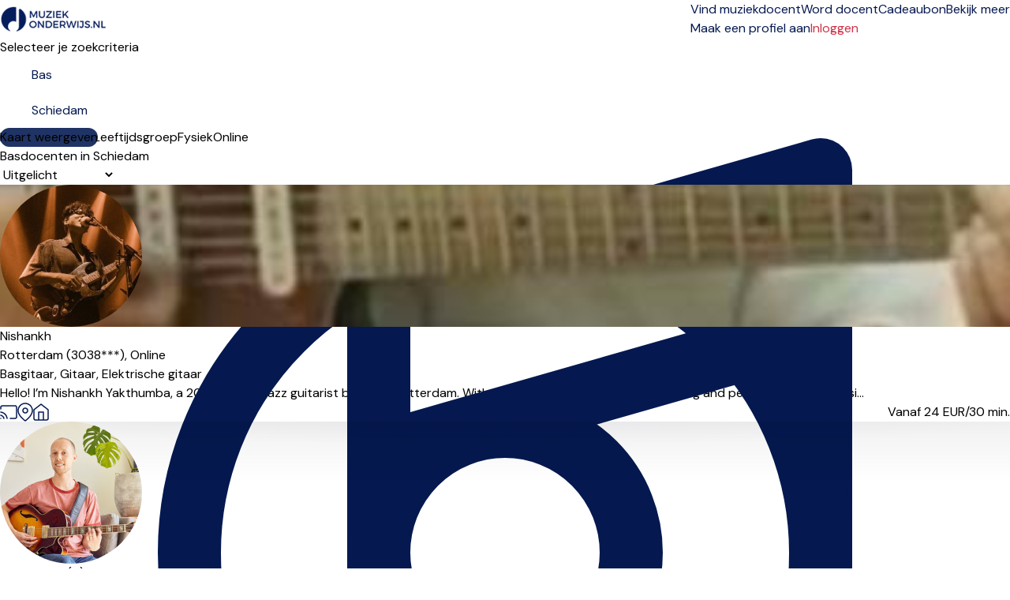

--- FILE ---
content_type: application/javascript; charset=utf-8
request_url: https://muziekonderwijs.nl/js/search.js?id=ae97edb8773ad7ffaba36e8c30eacb67?v=1.2.266
body_size: 64402
content:
(self.webpackChunk=self.webpackChunk||[]).push([[26],{1203:function(e,t,i){var n,o=i(4692);function s(e){return s="function"==typeof Symbol&&"symbol"==typeof Symbol.iterator?function(e){return typeof e}:function(e){return e&&"function"==typeof Symbol&&e.constructor===Symbol&&e!==Symbol.prototype?"symbol":typeof e},s(e)}(n=o).fn.autoSuggest=function(e,t){var i,o=n.extend({asHtmlID:!1,startText:"Enter Name Here",usePlaceholder:!1,emptyText:"No Results Found",preFill:{},limitText:"No More Selections Are Allowed",selectedItemProp:"value",selectedValuesProp:"value",searchObjProps:"value",queryParam:"q",retrieveLimit:!1,extraParams:"",matchCase:!1,minChars:1,keyDelay:400,resultsHighlight:!0,neverSubmit:!1,selectionLimit:!1,showResultList:!0,showResultListWhenNoMatch:!1,canGenerateNewSelections:!0,start:function(){},selectionClick:function(e){},selectionAdded:function(e){},selectionRemoved:function(e){e.remove()},formatList:!1,beforeRetrieve:function(e){return e},retrieveComplete:function(e){return e},resultClick:function(e){},resultsComplete:function(){}},t);function r(e){var t=0;for(k in e)e.hasOwnProperty(k)&&t++;return t}var a=null;if("function"==typeof e?i=e:"string"==typeof e?i=function(t,i){var s,r="";o.retrieveLimit&&(r="&limit="+encodeURIComponent(o.retrieveLimit)),a=n.getJSON(e+"?"+o.queryParam+"="+encodeURIComponent(t)+r+(s=o.extraParams,n.isFunction(s)?s():s),(function(e){var n=o.retrieveComplete.call(this,e);i(n,t)}))}:"object"==s(e)&&r(e)>0&&(i=function(t,i){i(e,t)}),i)return this.each((function(e){if(o.asHtmlID)t=e=o.asHtmlID;else var t="as-input-"+(e=e+""+Math.floor(100*Math.random()));o.start.call(this,{add:function(e){E(e,"u"+n("li",c).length).addClass("blur")},remove:function(e){h.val(h.val().replace(","+e+",",",")),c.find('li[data-value = "'+e+'"]').remove()}});var s=n(this);s.attr("autocomplete","off").addClass("as-input").attr("id",t),o.usePlaceholder?s.attr("placeholder",o.startText):s.val(o.startText);var l=!1;s.wrap('<ul class="as-selections" id="as-selections-'+e+'"></ul>').wrap('<li class="as-original" id="as-original-'+e+'"></li>');var c=n("#as-selections-"+e),d=n("#as-original-"+e),p=n('<div class="as-results" id="as-results-'+e+'"></div>').hide(),u=n('<ul class="as-list"></ul>'),h=n('<input type="hidden" class="as-values" name="as_values_'+e+'" id="as-values-'+e+'" />'),f="";if("string"==typeof o.preFill){for(var m=o.preFill.split(","),g=0;g<m.length;g++){var v={};v[o.selectedValuesProp]=m[g],""!=m[g]&&E(v,"000"+g)}f=o.preFill}else{f="";var y=0;for(k in o.preFill)o.preFill.hasOwnProperty(k)&&y++;if(y>0)for(g=0;g<y;g++){var b=o.preFill[g][o.selectedValuesProp];null==b&&(b=""),f=f+b+",",""!=b&&E(o.preFill[g],"000"+g)}}""!=f&&(s.val(""),","!=f.substring(f.length-1)&&(f+=","),h.val(","+f),n("li.as-selection-item",c).addClass("blur").removeClass("selected")),s.after(h),c.click((function(){l=!0,s.focus()})).mousedown((function(){l=!1})).after(p);var w=null,C=null,x="",S=!1;function I(){var e=s.val().replace(/[\\]+|[\/]+/g,"");e!=x&&(x=e,e.length>=o.minChars?(c.addClass("loading"),T(e)):(c.removeClass("loading"),p.hide()))}function T(e){o.beforeRetrieve&&(e=o.beforeRetrieve.call(this,e)),$(),i(e,A)}s.focus((function(){return o.usePlaceholder||n(this).val()!=o.startText||""!=h.val()?l&&(n("li.as-selection-item",c).removeClass("blur"),""!=n(this).val()&&(u.css("width",c.outerWidth()),p.show())):n(this).val(""),w&&clearInterval(w),w=setInterval((function(){o.showResultList&&(o.selectionLimit&&n("li.as-selection-item",c).length>=o.selectionLimit?(u.html('<li class="as-message">'+o.limitText+"</li>"),p.show()):I())}),o.keyDelay),l=!0,0==o.minChars&&T(n(this).val()),!0})).blur((function(){!o.usePlaceholder&&""==n(this).val()&&""==h.val()&&""==f&&o.minChars>0?n(this).val(o.startText):l&&(n("li.as-selection-item",c).addClass("blur").removeClass("selected"),p.hide()),w&&clearInterval(w)})).keydown((function(e){switch(e.keyCode,first_focus=!1,e.keyCode){case 38:e.preventDefault(),P("up");break;case 40:e.preventDefault(),P("down");break;case 8:if(""==s.val()){var t=h.val().split(",");t=t[t.length-2],c.children().not(d.prev()).removeClass("selected"),d.prev().hasClass("selected")?(h.val(h.val().replace(","+t+",",",")),o.selectionRemoved.call(this,d.prev())):(o.selectionClick.call(this,d.prev()),d.prev().addClass("selected"))}1==s.val().length&&(p.hide(),x="",$()),n(":visible",p).length>0&&(C&&clearTimeout(C),C=setTimeout((function(){I()}),o.keyDelay));break;case 9:case 188:if(o.canGenerateNewSelections){S=!0;var i=s.val().replace(/(,)/g,""),r=n("li.active:first",p);if(""!==i&&h.val().search(","+i+",")<0&&i.length>=o.minChars&&0===r.length){e.preventDefault();var a={};a[o.selectedItemProp]=i,a[o.selectedValuesProp]=i,E(a,"00"+(n("li",c).length+1)),s.val(""),$();break}}case 13:S=!1,(r=n("li.active:first",p)).length>0&&(r.click(),p.hide()),(o.neverSubmit||r.length>0)&&e.preventDefault();break;case 27:case 16:case 20:$(),p.hide()}}));var O=0;function A(e,t){o.matchCase||(t=t.toLowerCase()),t=t.replace("(","\\(","g").replace(")","\\)","g");var i=0;p.html(u.html("")).hide();for(var a=r(e),d=0;d<a;d++){var f=d;O++;var m=!1;if("value"==o.searchObjProps)var g=e[f].value;else{g="";for(var v=o.searchObjProps.split(","),y=0;y<v.length;y++){var b=n.trim(v[y]);g=g+e[f][b]+" "}}if(g&&(o.matchCase||(g=g.toLowerCase()),-1!=g.search(t)&&-1==h.val().search(","+e[f][o.selectedValuesProp]+",")&&(m=!0)),m){var w=n('<li class="as-result-item text-sm" id="as-result-item-'+f+'"></li>').click((function(){var e=n(this).data("data"),t=e.num;if(n("#as-selection-"+t,c).length<=0&&!S){var i=e.attributes;s.val("").focus(),x="",E(i,t),o.resultClick.call(this,e),p.hide()}S=!1})).mousedown((function(){l=!1})).mouseover((function(){n("li",u).removeClass("active"),n(this).addClass("active")})).data("data",{attributes:e[f],num:O}),C=n.extend({},e[f]);if(o.matchCase)k=new RegExp("(?![^&;]+;)(?!<[^<>]*)("+t+")(?![^<>]*>)(?![^&;]+;)","g");else var k=new RegExp("(?![^&;]+;)(?!<[^<>]*)("+t+")(?![^<>]*>)(?![^&;]+;)","gi");if(o.resultsHighlight&&t.length>0&&(C[o.selectedItemProp]=C[o.selectedItemProp].replace(k,"<em>$1</em>")),w=o.formatList?o.formatList.call(this,C,w):w.html(C[o.selectedItemProp]),u.append(w),C=null,i++,o.retrieveLimit&&o.retrieveLimit==i)break}}c.removeClass("loading"),i<=0&&u.html('<li class="as-message text-sm">'+o.emptyText+"</li>"),u.css("width",c.outerWidth()),(i>0||!o.showResultListWhenNoMatch)&&p.show(),o.resultsComplete.call(this)}function E(e,t){h.val((h.val()||",")+e[o.selectedValuesProp]+",");var i=n('<li class="as-selection-item" id="as-selection-'+t+'" data-value="'+e[o.selectedValuesProp]+'"></li>').click((function(){o.selectionClick.call(this,n(this)),c.children().removeClass("selected"),n(this).addClass("selected")})).mousedown((function(){l=!1})),r=n('<a class="as-close">&times;</a>').click((function(){return h.val(h.val().replace(","+e[o.selectedValuesProp]+",",",")),o.selectionRemoved.call(this,i),l=!0,s.focus(),!1}));return d.before(i.html(e[o.selectedItemProp]).prepend(r)),o.selectionAdded.call(this,d.prev(),e[o.selectedValuesProp]),d.prev()}function P(e){if(n(":visible",p).length>0){var t=n("li",p);if("down"==e)var i=t.eq(0);else i=t.filter(":last");var o=n("li.active:first",p);o.length>0&&(i="down"==e?o.next():o.prev()),t.removeClass("active"),i.addClass("active")}}function $(){a&&(a.abort(),a=null)}}))}},1284:function(e,t,i){var n=i(4692);!function(e,t){var n="https://maps.google.com/mapfiles/ms/icons/",o=i(9642);function s(){var e=t(".gm-style-iw"),i=e.prev(),n=e.next();e.addClass("gm-style-info-window"),i.addClass("gm-style-background"),n.addClass("gm-style-close"),i.children(":nth-child(1)").addClass("hidden"),i.children(":nth-child(2)").addClass("hidden"),i.children(":nth-child(3)").addClass("gm-style-bubble-down"),i.children(":nth-child(4)").addClass("hidden")}function r(i,o,a,l,c){var d=new google.maps.InfoWindow,p=function(i,n){var o="<br>",s=i.replace(o,""),r=e.insertUrlParameter("https://maps.google.com","daddr",s);return i+o+t("<a></a>").attr("href",r).attr("target","_blank").html(n)[0].outerHTML}(a,l);d.setContent(p),d.setPosition(o),setTimeout((function(){d.open(i)}),c),google.maps.event.addListener(d,"domready",s),google.maps.event.addListener(d,"closeclick",(function(){!function(e,t,i,o){var s=new google.maps.Marker({map:e,position:t,icon:n+"green-dot.png"});google.maps.event.addListener(s,"click",(function(){r(e,t,i,o,0),this.setMap(null)}))}(i,o,a,l)}))}e.map={},e.map.load=function(){t(".js-load-google-map").each((function(){var e=new google.maps.LatLngBounds,i={mapTypeId:google.maps.MapTypeId.ROADMAP,streetViewControl:!1,mapTypeControl:!1,scrollwheel:!1,zoomControl:!0,zoomControlOptions:{style:google.maps.ZoomControlStyle.SMALL},maxZoom:10},o=t(this),s=new google.maps.Map(o[0],i);google.maps.event.addListener(s,"zoom_changed",(function(){var e=google.maps.event.addListener(s,"bounds_changed",(function(){this.getZoom()>8&&this.initialZoom&&(this.setZoom(8),this.initialZoom=!1),google.maps.event.removeListener(e)}))})),t.each(o.data("markers"),(function(t,i){var o=new google.maps.LatLng(i.lat,i.lng);new google.maps.Marker({map:s,position:o,icon:n+i.color+"-dot.png",optimized:!1}),e.extend(o)})),s.fitBounds(e),s.initialZoom=!0}))},e.initializeMapMarkers=function(t){o.Init({googleApiKey:e.config("app.google_maps_api_key"),mapWidth:"100%",mapHeight:"100%",markerObjects:t,markerDefaultUrl:"/img/search/map-marker.svg",mapZoomLevel:13,mapMinZoom:2,mapMaxZoom:14,markerDropAnimation:"null",mapZoomControl:!0,mapFullscreenControl:!1,fullscreenControl:!0}),o.Run(".js-load-google-map-search")},e.reloadMapMarkers=function(){var t=e.refreshMapMarkers();e.initializeMapMarkers(t)},e.refreshMapMarkers=function(){var e=[];return t(".js-map-markers:first").each((function(){var i=t(this).data("map-markers");t.each(i,(function(t,i){e.push({markerLat:i.lat,markerLong:i.lng,markerTitle:i.reference_id,markerSize:30,markerLabelText:i.product_type,markerContent:"placeholder",markerCallback:null,closeCallback:null})}))})),e},e.map.loadMapWithInfoWindow=function(t){if((t.hasClass("js-map-container")||(t=t.find(".js-map-container")).length)&&!(t.data("address").length<1)){var i=new google.maps.LatLng(t.data("latitude"),t.data("longitude"));r(new google.maps.Map(t.get(0),{mapTypeId:google.maps.MapTypeId.ROADMAP,streetViewControl:!1,mapTypeControl:!1,scrollwheel:!1,zoomControl:!0,center:i,zoom:14,zoomControlOptions:{position:google.maps.ControlPosition.TOP_LEFT},styles:e.map.themes.lightGray}),i,t.data("address"),t.data("link-text"),600)}}}(window.mu=window.mu||{},n)},1335:function(e,t){var i;(function(){var o=!1,s=function(e){return e instanceof s?e:this instanceof s?void(this.EXIFwrapped=e):new s(e)};e.exports&&(t=e.exports=s),t.EXIF=s;var r=s.Tags={36864:"ExifVersion",40960:"FlashpixVersion",40961:"ColorSpace",40962:"PixelXDimension",40963:"PixelYDimension",37121:"ComponentsConfiguration",37122:"CompressedBitsPerPixel",37500:"MakerNote",37510:"UserComment",40964:"RelatedSoundFile",36867:"DateTimeOriginal",36868:"DateTimeDigitized",37520:"SubsecTime",37521:"SubsecTimeOriginal",37522:"SubsecTimeDigitized",33434:"ExposureTime",33437:"FNumber",34850:"ExposureProgram",34852:"SpectralSensitivity",34855:"ISOSpeedRatings",34856:"OECF",37377:"ShutterSpeedValue",37378:"ApertureValue",37379:"BrightnessValue",37380:"ExposureBias",37381:"MaxApertureValue",37382:"SubjectDistance",37383:"MeteringMode",37384:"LightSource",37385:"Flash",37396:"SubjectArea",37386:"FocalLength",41483:"FlashEnergy",41484:"SpatialFrequencyResponse",41486:"FocalPlaneXResolution",41487:"FocalPlaneYResolution",41488:"FocalPlaneResolutionUnit",41492:"SubjectLocation",41493:"ExposureIndex",41495:"SensingMethod",41728:"FileSource",41729:"SceneType",41730:"CFAPattern",41985:"CustomRendered",41986:"ExposureMode",41987:"WhiteBalance",41988:"DigitalZoomRation",41989:"FocalLengthIn35mmFilm",41990:"SceneCaptureType",41991:"GainControl",41992:"Contrast",41993:"Saturation",41994:"Sharpness",41995:"DeviceSettingDescription",41996:"SubjectDistanceRange",40965:"InteroperabilityIFDPointer",42016:"ImageUniqueID"},a=s.TiffTags={256:"ImageWidth",257:"ImageHeight",34665:"ExifIFDPointer",34853:"GPSInfoIFDPointer",40965:"InteroperabilityIFDPointer",258:"BitsPerSample",259:"Compression",262:"PhotometricInterpretation",274:"Orientation",277:"SamplesPerPixel",284:"PlanarConfiguration",530:"YCbCrSubSampling",531:"YCbCrPositioning",282:"XResolution",283:"YResolution",296:"ResolutionUnit",273:"StripOffsets",278:"RowsPerStrip",279:"StripByteCounts",513:"JPEGInterchangeFormat",514:"JPEGInterchangeFormatLength",301:"TransferFunction",318:"WhitePoint",319:"PrimaryChromaticities",529:"YCbCrCoefficients",532:"ReferenceBlackWhite",306:"DateTime",270:"ImageDescription",271:"Make",272:"Model",305:"Software",315:"Artist",33432:"Copyright"},l=s.GPSTags={0:"GPSVersionID",1:"GPSLatitudeRef",2:"GPSLatitude",3:"GPSLongitudeRef",4:"GPSLongitude",5:"GPSAltitudeRef",6:"GPSAltitude",7:"GPSTimeStamp",8:"GPSSatellites",9:"GPSStatus",10:"GPSMeasureMode",11:"GPSDOP",12:"GPSSpeedRef",13:"GPSSpeed",14:"GPSTrackRef",15:"GPSTrack",16:"GPSImgDirectionRef",17:"GPSImgDirection",18:"GPSMapDatum",19:"GPSDestLatitudeRef",20:"GPSDestLatitude",21:"GPSDestLongitudeRef",22:"GPSDestLongitude",23:"GPSDestBearingRef",24:"GPSDestBearing",25:"GPSDestDistanceRef",26:"GPSDestDistance",27:"GPSProcessingMethod",28:"GPSAreaInformation",29:"GPSDateStamp",30:"GPSDifferential"},c=s.IFD1Tags={256:"ImageWidth",257:"ImageHeight",258:"BitsPerSample",259:"Compression",262:"PhotometricInterpretation",273:"StripOffsets",274:"Orientation",277:"SamplesPerPixel",278:"RowsPerStrip",279:"StripByteCounts",282:"XResolution",283:"YResolution",284:"PlanarConfiguration",296:"ResolutionUnit",513:"JpegIFOffset",514:"JpegIFByteCount",529:"YCbCrCoefficients",530:"YCbCrSubSampling",531:"YCbCrPositioning",532:"ReferenceBlackWhite"},d=s.StringValues={ExposureProgram:{0:"Not defined",1:"Manual",2:"Normal program",3:"Aperture priority",4:"Shutter priority",5:"Creative program",6:"Action program",7:"Portrait mode",8:"Landscape mode"},MeteringMode:{0:"Unknown",1:"Average",2:"CenterWeightedAverage",3:"Spot",4:"MultiSpot",5:"Pattern",6:"Partial",255:"Other"},LightSource:{0:"Unknown",1:"Daylight",2:"Fluorescent",3:"Tungsten (incandescent light)",4:"Flash",9:"Fine weather",10:"Cloudy weather",11:"Shade",12:"Daylight fluorescent (D 5700 - 7100K)",13:"Day white fluorescent (N 4600 - 5400K)",14:"Cool white fluorescent (W 3900 - 4500K)",15:"White fluorescent (WW 3200 - 3700K)",17:"Standard light A",18:"Standard light B",19:"Standard light C",20:"D55",21:"D65",22:"D75",23:"D50",24:"ISO studio tungsten",255:"Other"},Flash:{0:"Flash did not fire",1:"Flash fired",5:"Strobe return light not detected",7:"Strobe return light detected",9:"Flash fired, compulsory flash mode",13:"Flash fired, compulsory flash mode, return light not detected",15:"Flash fired, compulsory flash mode, return light detected",16:"Flash did not fire, compulsory flash mode",24:"Flash did not fire, auto mode",25:"Flash fired, auto mode",29:"Flash fired, auto mode, return light not detected",31:"Flash fired, auto mode, return light detected",32:"No flash function",65:"Flash fired, red-eye reduction mode",69:"Flash fired, red-eye reduction mode, return light not detected",71:"Flash fired, red-eye reduction mode, return light detected",73:"Flash fired, compulsory flash mode, red-eye reduction mode",77:"Flash fired, compulsory flash mode, red-eye reduction mode, return light not detected",79:"Flash fired, compulsory flash mode, red-eye reduction mode, return light detected",89:"Flash fired, auto mode, red-eye reduction mode",93:"Flash fired, auto mode, return light not detected, red-eye reduction mode",95:"Flash fired, auto mode, return light detected, red-eye reduction mode"},SensingMethod:{1:"Not defined",2:"One-chip color area sensor",3:"Two-chip color area sensor",4:"Three-chip color area sensor",5:"Color sequential area sensor",7:"Trilinear sensor",8:"Color sequential linear sensor"},SceneCaptureType:{0:"Standard",1:"Landscape",2:"Portrait",3:"Night scene"},SceneType:{1:"Directly photographed"},CustomRendered:{0:"Normal process",1:"Custom process"},WhiteBalance:{0:"Auto white balance",1:"Manual white balance"},GainControl:{0:"None",1:"Low gain up",2:"High gain up",3:"Low gain down",4:"High gain down"},Contrast:{0:"Normal",1:"Soft",2:"Hard"},Saturation:{0:"Normal",1:"Low saturation",2:"High saturation"},Sharpness:{0:"Normal",1:"Soft",2:"Hard"},SubjectDistanceRange:{0:"Unknown",1:"Macro",2:"Close view",3:"Distant view"},FileSource:{3:"DSC"},Components:{0:"",1:"Y",2:"Cb",3:"Cr",4:"R",5:"G",6:"B"}};function p(e){return!!e.exifdata}function u(e,t){function i(i){var n=h(i);e.exifdata=n||{};var r=function(e){var t=new DataView(e);o;if(255!=t.getUint8(0)||216!=t.getUint8(1))return!1;var i=2,n=e.byteLength,s=function(e,t){return 56===e.getUint8(t)&&66===e.getUint8(t+1)&&73===e.getUint8(t+2)&&77===e.getUint8(t+3)&&4===e.getUint8(t+4)&&4===e.getUint8(t+5)};for(;i<n;){if(s(t,i)){var r=t.getUint8(i+7);return r%2!=0&&(r+=1),0===r&&(r=4),m(e,i+8+r,t.getUint16(i+6+r))}i++}}(i);if(e.iptcdata=r||{},s.isXmpEnabled){var a=function(e){if(!("DOMParser"in self))return;var t=new DataView(e);o;if(255!=t.getUint8(0)||216!=t.getUint8(1))return!1;var i=2,n=e.byteLength,s=new DOMParser;for(;i<n-4;){if("http"==y(t,i,4)){var r=i-1,a=t.getUint16(i-2)-1,l=y(t,r,a),c=l.indexOf("xmpmeta>")+8,d=(l=l.substring(l.indexOf("<x:xmpmeta"),c)).indexOf("x:xmpmeta")+10;return l=l.slice(0,d)+'xmlns:Iptc4xmpCore="http://iptc.org/std/Iptc4xmpCore/1.0/xmlns/" xmlns:xsi="http://www.w3.org/2001/XMLSchema-instance" xmlns:tiff="http://ns.adobe.com/tiff/1.0/" xmlns:plus="http://schemas.android.com/apk/lib/com.google.android.gms.plus" xmlns:ext="http://www.gettyimages.com/xsltExtension/1.0" xmlns:exif="http://ns.adobe.com/exif/1.0/" xmlns:stEvt="http://ns.adobe.com/xap/1.0/sType/ResourceEvent#" xmlns:stRef="http://ns.adobe.com/xap/1.0/sType/ResourceRef#" xmlns:crs="http://ns.adobe.com/camera-raw-settings/1.0/" xmlns:xapGImg="http://ns.adobe.com/xap/1.0/g/img/" xmlns:Iptc4xmpExt="http://iptc.org/std/Iptc4xmpExt/2008-02-29/" '+l.slice(d),C(s.parseFromString(l,"text/xml"))}i++}}(i);e.xmpdata=a||{}}t&&t.call(e)}if(e.src)if(/^data\:/i.test(e.src))i(function(e,t){t=t||e.match(/^data\:([^\;]+)\;base64,/im)[1]||"",e=e.replace(/^data\:([^\;]+)\;base64,/gim,"");for(var i=atob(e),n=i.length,o=new ArrayBuffer(n),s=new Uint8Array(o),r=0;r<n;r++)s[r]=i.charCodeAt(r);return o}(e.src));else if(/^blob\:/i.test(e.src)){(r=new FileReader).onload=function(e){i(e.target.result)},function(e,t){var i=new XMLHttpRequest;i.open("GET",e,!0),i.responseType="blob",i.onload=function(e){200!=this.status&&0!==this.status||t(this.response)},i.send()}(e.src,(function(e){r.readAsArrayBuffer(e)}))}else{var n=new XMLHttpRequest;n.onload=function(){if(200!=this.status&&0!==this.status)throw"Could not load image";i(n.response),n=null},n.open("GET",e.src,!0),n.responseType="arraybuffer",n.send(null)}else if(self.FileReader&&(e instanceof self.Blob||e instanceof self.File)){var r;(r=new FileReader).onload=function(e){i(e.target.result)},r.readAsArrayBuffer(e)}}function h(e){var t=new DataView(e);if(255!=t.getUint8(0)||216!=t.getUint8(1))return!1;for(var i=2,n=e.byteLength;i<n;){if(255!=t.getUint8(i))return!1;if(225==t.getUint8(i+1))return b(t,i+4,t.getUint16(i+2));i+=2+t.getUint16(i+2)}}var f={120:"caption",110:"credit",25:"keywords",55:"dateCreated",80:"byline",85:"bylineTitle",122:"captionWriter",105:"headline",116:"copyright",15:"category"};function m(e,t,i){for(var n,o,s,r,a=new DataView(e),l={},c=t;c<t+i;)28===a.getUint8(c)&&2===a.getUint8(c+1)&&(r=a.getUint8(c+2))in f&&((s=a.getInt16(c+3))+5,o=f[r],n=y(a,c+5,s),l.hasOwnProperty(o)?l[o]instanceof Array?l[o].push(n):l[o]=[l[o],n]:l[o]=n),c++;return l}function g(e,t,i,n,o){var s,r,a=e.getUint16(i,!o),l={};for(r=0;r<a;r++)s=i+12*r+2,l[n[e.getUint16(s,!o)]]=v(e,s,t,i,o);return l}function v(e,t,i,n,o){var s,r,a,l,c,d,p=e.getUint16(t+2,!o),u=e.getUint32(t+4,!o),h=e.getUint32(t+8,!o)+i;switch(p){case 1:case 7:if(1==u)return e.getUint8(t+8,!o);for(s=u>4?h:t+8,r=[],l=0;l<u;l++)r[l]=e.getUint8(s+l);return r;case 2:return y(e,s=u>4?h:t+8,u-1);case 3:if(1==u)return e.getUint16(t+8,!o);for(s=u>2?h:t+8,r=[],l=0;l<u;l++)r[l]=e.getUint16(s+2*l,!o);return r;case 4:if(1==u)return e.getUint32(t+8,!o);for(r=[],l=0;l<u;l++)r[l]=e.getUint32(h+4*l,!o);return r;case 5:if(1==u)return c=e.getUint32(h,!o),d=e.getUint32(h+4,!o),(a=new Number(c/d)).numerator=c,a.denominator=d,a;for(r=[],l=0;l<u;l++)c=e.getUint32(h+8*l,!o),d=e.getUint32(h+4+8*l,!o),r[l]=new Number(c/d),r[l].numerator=c,r[l].denominator=d;return r;case 9:if(1==u)return e.getInt32(t+8,!o);for(r=[],l=0;l<u;l++)r[l]=e.getInt32(h+4*l,!o);return r;case 10:if(1==u)return e.getInt32(h,!o)/e.getInt32(h+4,!o);for(r=[],l=0;l<u;l++)r[l]=e.getInt32(h+8*l,!o)/e.getInt32(h+4+8*l,!o);return r}}function y(e,t,i){var o="";for(n=t;n<t+i;n++)o+=String.fromCharCode(e.getUint8(n));return o}function b(e,t){if("Exif"!=y(e,t,4))return!1;var i,n,o,s,p,u=t+6;if(18761==e.getUint16(u))i=!1;else{if(19789!=e.getUint16(u))return!1;i=!0}if(42!=e.getUint16(u+2,!i))return!1;var h=e.getUint32(u+4,!i);if(h<8)return!1;if((n=g(e,u,u+h,a,i)).ExifIFDPointer)for(o in s=g(e,u,u+n.ExifIFDPointer,r,i)){switch(o){case"LightSource":case"Flash":case"MeteringMode":case"ExposureProgram":case"SensingMethod":case"SceneCaptureType":case"SceneType":case"CustomRendered":case"WhiteBalance":case"GainControl":case"Contrast":case"Saturation":case"Sharpness":case"SubjectDistanceRange":case"FileSource":s[o]=d[o][s[o]];break;case"ExifVersion":case"FlashpixVersion":s[o]=String.fromCharCode(s[o][0],s[o][1],s[o][2],s[o][3]);break;case"ComponentsConfiguration":s[o]=d.Components[s[o][0]]+d.Components[s[o][1]]+d.Components[s[o][2]]+d.Components[s[o][3]]}n[o]=s[o]}if(n.GPSInfoIFDPointer)for(o in p=g(e,u,u+n.GPSInfoIFDPointer,l,i)){if("GPSVersionID"===o)p[o]=p[o][0]+"."+p[o][1]+"."+p[o][2]+"."+p[o][3];n[o]=p[o]}return n.thumbnail=function(e,t,i,n){var o=function(e,t,i){var n=e.getUint16(t,!i);return e.getUint32(t+2+12*n,!i)}(e,t+i,n);if(!o)return{};if(o>e.byteLength)return{};var s=g(e,t,t+o,c,n);if(s.Compression)switch(s.Compression){case 6:if(s.JpegIFOffset&&s.JpegIFByteCount){var r=t+s.JpegIFOffset,a=s.JpegIFByteCount;s.blob=new Blob([new Uint8Array(e.buffer,r,a)],{type:"image/jpeg"})}break;case 1:console.log("Thumbnail image format is TIFF, which is not implemented.");break;default:console.log("Unknown thumbnail image format '%s'",s.Compression)}else 2==s.PhotometricInterpretation&&console.log("Thumbnail image format is RGB, which is not implemented.");return s}(e,u,h,i),n}function w(e){var t={};if(1==e.nodeType){if(e.attributes.length>0){t["@attributes"]={};for(var i=0;i<e.attributes.length;i++){var n=e.attributes.item(i);t["@attributes"][n.nodeName]=n.nodeValue}}}else if(3==e.nodeType)return e.nodeValue;if(e.hasChildNodes())for(var o=0;o<e.childNodes.length;o++){var s=e.childNodes.item(o),r=s.nodeName;if(null==t[r])t[r]=w(s);else{if(null==t[r].push){var a=t[r];t[r]=[],t[r].push(a)}t[r].push(w(s))}}return t}function C(e){try{var t={};if(e.children.length>0)for(var i=0;i<e.children.length;i++){var n=e.children.item(i),o=n.attributes;for(var s in o){var r=o[s],a=r.nodeName,l=r.nodeValue;void 0!==a&&(t[a]=l)}var c=n.nodeName;if(void 0===t[c])t[c]=w(n);else{if(void 0===t[c].push){var d=t[c];t[c]=[],t[c].push(d)}t[c].push(w(n))}}else t=e.textContent;return t}catch(e){console.log(e.message)}}s.enableXmp=function(){s.isXmpEnabled=!0},s.disableXmp=function(){s.isXmpEnabled=!1},s.getData=function(e,t){return!((self.Image&&e instanceof self.Image||self.HTMLImageElement&&e instanceof self.HTMLImageElement)&&!e.complete)&&(p(e)?t&&t.call(e):u(e,t),!0)},s.getTag=function(e,t){if(p(e))return e.exifdata[t]},s.getIptcTag=function(e,t){if(p(e))return e.iptcdata[t]},s.getAllTags=function(e){if(!p(e))return{};var t,i=e.exifdata,n={};for(t in i)i.hasOwnProperty(t)&&(n[t]=i[t]);return n},s.getAllIptcTags=function(e){if(!p(e))return{};var t,i=e.iptcdata,n={};for(t in i)i.hasOwnProperty(t)&&(n[t]=i[t]);return n},s.pretty=function(e){if(!p(e))return"";var t,i=e.exifdata,n="";for(t in i)i.hasOwnProperty(t)&&("object"==typeof i[t]?i[t]instanceof Number?n+=t+" : "+i[t]+" ["+i[t].numerator+"/"+i[t].denominator+"]\r\n":n+=t+" : ["+i[t].length+" values]\r\n":n+=t+" : "+i[t]+"\r\n");return n},s.readFromBinaryFile=function(e){return h(e)},void 0===(i=function(){return s}.apply(t,[]))||(e.exports=i)}).call(this)},2585:function(e,t,i){var n=i(4692);function o(e){return o="function"==typeof Symbol&&"symbol"==typeof Symbol.iterator?function(e){return typeof e}:function(e){return e&&"function"==typeof Symbol&&e.constructor===Symbol&&e!==Symbol.prototype?"symbol":typeof e},o(e)}!function(e,t){function i(e,i){i.hasOwnProperty("html")&&(i.hasOwnProperty("replace")&&i.replace&&e.replaceWith(i.html),i.hasOwnProperty("insertBefore")&&i.insertBefore&&t(i.html).insertBefore(e),i.hasOwnProperty("replace")||i.hasOwnProperty("insertBefore")||e.html(i.html)),i.hasOwnProperty("value")&&e.val(i.value),i.hasOwnProperty("source")&&e.each((function(){var e;(e=t(this)).is("img")&&e.attr("src",i.source).removeClass("hidden").show(),e.is("img")||e.css("background-image","url("+i.source+")")})),i.hasOwnProperty("addClass")&&e.addClass(i.addClass),i.hasOwnProperty("removeClass")&&e.removeClass(i.removeClass),i.hasOwnProperty("cropSourceUrl")&&(e.data("picture-url",i.cropSourceUrl),e.data("points",[0,0,255,255]),e.data("zoom",.64),e.data("crop-tool-loaded")&&e.croppie("bind",{url:i.cropSourceUrl,points:[0,0,250,250],zoom:.64})),i.hasOwnProperty("showElement")&&i.showElement&&e.removeClass("hidden").show()}e.loadAsynchronousContent=function(i){undefined===i&&(i=".js-autoload-content"),t(i).each((function(){var i,n,o,s,r;i=t(this),n=i.data("url"),o=i.data("target")?t(i.data("target")):i,r=function(){if(n.startsWith("#")||n.startsWith("javascript:"))return o.html(""),!1;o.load(n,(function(){i.removeClass("loading-sub-table"),e.initializeTooltips()}))},s=i.is(":visible"),i.data("load-when-visible")&&!s||(i.removeClass("js-autoload-content"),s&&r(),s||setTimeout(r,500))}))},e.updateElement=function(n){var s,r,a;if(null===n||"object"!==o(n))return!1;if(n.hasOwnProperty("data"))return e.updateElement(n.data);if(n.hasOwnProperty("updateData"))return e.updateElement(n.updateData);if(!n.hasOwnProperty("action"))return!1;if("update-element"===n.action)for(a=0;a<n.elementData.length;a+=1)(r=n.elementData[a]).hasOwnProperty("elementSelector")&&i(t(r.elementSelector),r),r.hasOwnProperty("function")&&r.hasOwnProperty("functionParameters")&&e.parseCallback(r.function)(r.functionParameters),r.hasOwnProperty("function")&&!r.hasOwnProperty("functionParameters")&&e.parseCallback(r.function)();"removeElement"===n.action&&n.hasOwnProperty("element")&&(s=t(n.element)).remove(),"updateVideo"===n.action&&n.hasOwnProperty("element")&&n.hasOwnProperty("videoUrl")&&((s=t(n.element)).css("background-image","url("+n.videoImg+")").show(),s.find(".js-video-url").attr("href",n.videoUrl),s.find(".js-video-img").attr("src",n.videoImg)),e.initializeTooltips(),e.initializeShorten()},e.isResponseSuccess=function(e){return e.hasOwnProperty("status")&&"success"===e.status},e.isResponseError=function(e){return!e.hasOwnProperty("status")||"error"===e.status},e.hasResponseMessage=function(e){return e.hasOwnProperty("message")?e.message.length>0:!!e.hasOwnProperty("errorMessage")&&e.errorMessage.length>0},e.getResponseMessage=function(e){return e.hasOwnProperty("message")?e.message:e.hasOwnProperty("errorMessage")?e.errorMessage:null}}(window.mu=window.mu||{},n)},3333:function(e,t,i){var n=i(4692);window.acceptCookies=function(e){n(".js-cookie-warning").hide();var t=n(".js-marketing-checkbox").is(":checked"),i=new Date;i.setTime(i.getTime()+31536e6),document.cookie=e||t?"cookie_consent=true; expires=".concat(i.toUTCString(),"; path=/"):"cookie_no_marketing_consent=true; expires=".concat(i.toUTCString(),"; path=/")}},4361:function(e,t,i){var n,o,s=i(4692);function r(e){return r="function"==typeof Symbol&&"symbol"==typeof Symbol.iterator?function(e){return typeof e}:function(e){return e&&"function"==typeof Symbol&&e.constructor===Symbol&&e!==Symbol.prototype?"symbol":typeof e},r(e)}n=window.mu=window.mu||{},o=s,n.autoComplete=function(e){if(document.querySelector){var t={selector:0,source:0,minChars:3,delay:150,offsetLeft:0,offsetTop:1,cache:1,menuClass:"",renderItem:function(e,t){t=t.replace(/[-\/\\^$*+?.()|[\]{}]/g,"\\$&");var i=new RegExp("("+t.split(" ").join("|")+")","gi");return'<div class="autocomplete-suggestion" data-val="'+e+'">'+e.replace(i,"<b>$1</b>")+"</div>"},onSelect:function(e,t,i){},addCustomFooter:function(e){return"address"===e?'<div class="autocomplete-commercial-google"><img src="/img/powered_by_google_on_white_hdpi.png" /></div>':""}};for(var i in e)e.hasOwnProperty(i)&&(t[i]=e[i]);for(var s="object"==r(t.selector)?[t.selector]:document.querySelectorAll(t.selector),a=0;a<s.length;a++){var l=s[a];l.sc=document.createElement("div"),l.sc.className="autocomplete-suggestions "+t.menuClass,l.autocompleteAttr=l.getAttribute("autocomplete"),l.setAttribute("autocomplete","off"),l.cache={},l.last_val="",l.updateSC=function(e,i){var n,o=l.getBoundingClientRect();if(l.sc.style.left=Math.round(o.left+(window.pageXOffset||document.documentElement.scrollLeft)+t.offsetLeft)+"px",l.sc.style.top=Math.round(o.bottom+(window.pageYOffset||document.documentElement.scrollTop)+t.offsetTop)+"px",l.sc.style.width=Math.round(o.right-o.left)+"px",!e&&((n=l.sc).style.display="block",n.classList.remove("hide"),l.sc.maxHeight||(l.sc.maxHeight=parseInt((window.getComputedStyle?getComputedStyle(l.sc,null):l.sc.currentStyle).maxHeight)),l.sc.suggestionHeight||(l.sc.suggestionHeight=l.sc.querySelector(".autocomplete-suggestion").offsetHeight),l.sc.suggestionHeight))if(i){var s=l.sc.scrollTop,r=i.getBoundingClientRect().top-l.sc.getBoundingClientRect().top;r+l.sc.suggestionHeight-l.sc.maxHeight>0?l.sc.scrollTop=r+l.sc.suggestionHeight+s-l.sc.maxHeight:r<0&&(l.sc.scrollTop=r+s)}else l.sc.scrollTop=0},p(window,"resize",l.updateSC),document.body.appendChild(l.sc),h("autocomplete-suggestion","mouseleave",(function(e){var t=l.sc.querySelector(".autocomplete-suggestion.selected");t&&setTimeout((function(){t.className=t.className.replace("selected","")}),20)}),l.sc),h("autocomplete-suggestion","mouseover",(function(e){var t=l.sc.querySelector(".autocomplete-suggestion.selected");t&&(t.className=t.className.replace("selected","")),this.className+=" selected"}),l.sc),h("autocomplete-suggestion","mousedown",(function(e){if(d(this,"autocomplete-suggestion")){var i=this.getAttribute("data-val");l.value=i,t.onSelect(e,i,this),f(l.sc)}}),l.sc),l.blurHandler=function(){try{var e=document.querySelector(".autocomplete-suggestions:hover")}catch(t){e=0}e?l!==document.activeElement&&setTimeout((function(){l.focus()}),20):(l.last_val=l.value,f(l.sc),setTimeout((function(){f(l.sc)}),350))},p(l,"blur",l.blurHandler);var c=function(e,i){if(i||(i=l.value),l.cache[i]=e,e.length&&i.length>=t.minChars){for(var n="",o=0;o<e.length;o++)n+=t.renderItem(e[o],i);l.classList.contains("js-search-location-input")&&(n+=t.addCustomFooter("address")),l.sc.innerHTML=n,l.updateSC(0)}else f(l.sc)};l.keydownHandler=function(e){var i,s=window.event?e.keyCode:e.which;if((40==s||38==s)&&l.sc.innerHTML)return(r=l.sc.querySelector(".autocomplete-suggestion.selected"))?(i=40==s?r.nextSibling:r.previousSibling)?(r.className=r.className.replace("selected",""),i.className+=" selected",l.value=i.getAttribute("data-val")):(r.className=r.className.replace("selected",""),l.value=l.last_val,i=0):((i=40==s?l.sc.querySelector(".autocomplete-suggestion"):l.sc.childNodes[l.sc.childNodes.length-1]).className+=" selected",l.value=i.getAttribute("data-val")),l.updateSC(0,i),!1;if(27==s)l.value=l.last_val,f(l.sc);else if(13==s||9==s){var r;13==s&&(e.preventDefault(),o(".js-search-form").length>0?(l.blur(),!l.classList.contains("js-search-location-input")&&o(".js-search-instrument-input").val().length<1&&o(".js-search-location-input").val().length<1&&!o(".js-search-online").prop("checked")?o(".js-search-location-input").focus():n.updateStateAndReload()):l.closest("form").submit()),"none"!==l.sc.style.display&&e.preventDefault(),(r=l.sc.querySelector(".autocomplete-suggestion.selected"))&&"none"!=l.sc.style.display&&(t.onSelect(e,r.getAttribute("data-val"),r),setTimeout((function(){l.sc.style.display="none",l.sc.classList.add("hide")}),20))}},p(l,"keydown",l.keydownHandler),l.keyupHandler=function(e){var i=window.event?e.keyCode:e.which;if(!i||(i<35||i>40)&&13!=i&&27!=i){var n=l.value;if(n.length>=t.minChars){if(n!=l.last_val){if(l.last_val=n,clearTimeout(l.timer),t.cache){if(n in l.cache)return void c(l.cache[n]);for(var o=1;o<n.length-t.minChars;o++){var s=n.slice(0,n.length-o);if(s in l.cache&&!l.cache[s].length)return void c([])}}l.timer=setTimeout((function(){t.source(n,c)}),t.delay)}}else l.last_val=n,f(l.sc)}},p(l,"keyup",l.keyupHandler),l.focusHandler=function(e){l.last_val="\n",l.keyupHandler(e)},t.minChars||p(l,"focus",l.focusHandler)}this.destroy=function(){for(var e=0;e<s.length;e++){var t=s[e];u(window,"resize",t.updateSC),u(t,"blur",t.blurHandler),u(t,"focus",t.focusHandler),u(t,"keydown",t.keydownHandler),u(t,"keyup",t.keyupHandler),t.autocompleteAttr?t.setAttribute("autocomplete",t.autocompleteAttr):t.removeAttribute("autocomplete"),document.body.removeChild(t.sc),t=null}}}function d(e,t){return e.classList?e.classList.contains(t):new RegExp("\\b"+t+"\\b").test(e.className)}function p(e,t,i){e.attachEvent?e.attachEvent("on"+t,i):e.addEventListener(t,i)}function u(e,t,i){e.detachEvent?e.detachEvent("on"+t,i):e.removeEventListener(t,i)}function h(e,t,i,n){p(n||document,t,(function(t){for(var n,o=t.target||t.srcElement;o&&!(n=d(o,e));)o=o.parentElement;n&&i.call(o,t)}))}function f(e){e.style.display="none",e.classList.add("hide")}}},4536:function(e,t,i){var n,o;
/*!
 * Bootstrap-select v1.13.18 (https://developer.snapappointments.com/bootstrap-select)
 *
 * Copyright 2012-2020 SnapAppointments, LLC
 * Licensed under MIT (https://github.com/snapappointments/bootstrap-select/blob/master/LICENSE)
 */void 0===this&&void 0!==window&&window,n=[i(4692)],o=function(e){!function(e){"use strict";var t=["sanitize","whiteList","sanitizeFn"],i=["background","cite","href","itemtype","longdesc","poster","src","xlink:href"],n={"*":["class","dir","id","lang","role","tabindex","style",/^aria-[\w-]*$/i],a:["target","href","title","rel"],area:[],b:[],br:[],col:[],code:[],div:[],em:[],hr:[],h1:[],h2:[],h3:[],h4:[],h5:[],h6:[],i:[],img:["src","alt","title","width","height"],li:[],ol:[],p:[],pre:[],s:[],small:[],span:[],sub:[],sup:[],strong:[],u:[],ul:[]},o=/^(?:(?:https?|mailto|ftp|tel|file):|[^&:/?#]*(?:[/?#]|$))/gi,s=/^data:(?:image\/(?:bmp|gif|jpeg|jpg|png|tiff|webp)|video\/(?:mpeg|mp4|ogg|webm)|audio\/(?:mp3|oga|ogg|opus));base64,[a-z0-9+/]+=*$/i;function r(t,n){var r=t.nodeName.toLowerCase();if(-1!==e.inArray(r,n))return-1===e.inArray(r,i)||Boolean(t.nodeValue.match(o)||t.nodeValue.match(s));for(var a=e(n).filter((function(e,t){return t instanceof RegExp})),l=0,c=a.length;l<c;l++)if(r.match(a[l]))return!0;return!1}function a(e,t,i){if(i&&"function"==typeof i)return i(e);for(var n=Object.keys(t),o=0,s=e.length;o<s;o++)for(var a=e[o].querySelectorAll("*"),l=0,c=a.length;l<c;l++){var d=a[l],p=d.nodeName.toLowerCase();if(-1!==n.indexOf(p))for(var u=[].slice.call(d.attributes),h=[].concat(t["*"]||[],t[p]||[]),f=0,m=u.length;f<m;f++){var g=u[f];r(g,h)||d.removeAttribute(g.nodeName)}else d.parentNode.removeChild(d)}}"classList"in document.createElement("_")||function(t){if("Element"in t){var i="classList",n="prototype",o=t.Element[n],s=Object,r=function(){var t=e(this);return{add:function(e){return e=Array.prototype.slice.call(arguments).join(" "),t.addClass(e)},remove:function(e){return e=Array.prototype.slice.call(arguments).join(" "),t.removeClass(e)},toggle:function(e,i){return t.toggleClass(e,i)},contains:function(e){return t.hasClass(e)}}};if(s.defineProperty){var a={get:r,enumerable:!0,configurable:!0};try{s.defineProperty(o,i,a)}catch(e){void 0!==e.number&&-2146823252!==e.number||(a.enumerable=!1,s.defineProperty(o,i,a))}}else s[n].__defineGetter__&&o.__defineGetter__(i,r)}}(window);var l,c,d,p=document.createElement("_");if(p.classList.add("c1","c2"),!p.classList.contains("c2")){var u=DOMTokenList.prototype.add,h=DOMTokenList.prototype.remove;DOMTokenList.prototype.add=function(){Array.prototype.forEach.call(arguments,u.bind(this))},DOMTokenList.prototype.remove=function(){Array.prototype.forEach.call(arguments,h.bind(this))}}if(p.classList.toggle("c3",!1),p.classList.contains("c3")){var f=DOMTokenList.prototype.toggle;DOMTokenList.prototype.toggle=function(e,t){return 1 in arguments&&!this.contains(e)==!t?t:f.call(this,e)}}function m(e,t){return e.length===t.length&&e.every((function(e,i){return e===t[i]}))}function g(e,t){var i,n=e.selectedOptions,o=[];if(t){for(var s=0,r=n.length;s<r;s++)(i=n[s]).disabled||"OPTGROUP"===i.parentNode.tagName&&i.parentNode.disabled||o.push(i);return o}return n}function v(e,t){for(var i,n=[],o=t||e.selectedOptions,s=0,r=o.length;s<r;s++)(i=o[s]).disabled||"OPTGROUP"===i.parentNode.tagName&&i.parentNode.disabled||n.push(i.value);return e.multiple?n:n.length?n[0]:null}p=null,String.prototype.startsWith||(l=function(){try{var e={},t=Object.defineProperty,i=t(e,e,e)&&t}catch(e){}return i}(),c={}.toString,d=function(e){if(null==this)throw new TypeError;var t=String(this);if(e&&"[object RegExp]"==c.call(e))throw new TypeError;var i=t.length,n=String(e),o=n.length,s=arguments.length>1?arguments[1]:void 0,r=s?Number(s):0;r!=r&&(r=0);var a=Math.min(Math.max(r,0),i);if(o+a>i)return!1;for(var l=-1;++l<o;)if(t.charCodeAt(a+l)!=n.charCodeAt(l))return!1;return!0},l?l(String.prototype,"startsWith",{value:d,configurable:!0,writable:!0}):String.prototype.startsWith=d),Object.keys||(Object.keys=function(e,t,i){for(t in i=[],e)i.hasOwnProperty.call(e,t)&&i.push(t);return i}),HTMLSelectElement&&!HTMLSelectElement.prototype.hasOwnProperty("selectedOptions")&&Object.defineProperty(HTMLSelectElement.prototype,"selectedOptions",{get:function(){return this.querySelectorAll(":checked")}});var y={useDefault:!1,_set:e.valHooks.select.set};e.valHooks.select.set=function(t,i){return i&&!y.useDefault&&e(t).data("selected",!0),y._set.apply(this,arguments)};var b=null,w=function(){try{return new Event("change"),!0}catch(e){return!1}}();function C(e,t,i,n){for(var o=["display","subtext","tokens"],s=!1,r=0;r<o.length;r++){var a=o[r],l=e[a];if(l&&(l=l.toString(),"display"===a&&(l=l.replace(/<[^>]+>/g,"")),n&&(l=O(l)),l=l.toUpperCase(),s="contains"===i?l.indexOf(t)>=0:l.startsWith(t)))break}return s}function x(e){return parseInt(e,10)||0}e.fn.triggerNative=function(e){var t,i=this[0];i.dispatchEvent?(w?t=new Event(e,{bubbles:!0}):(t=document.createEvent("Event")).initEvent(e,!0,!1),i.dispatchEvent(t)):i.fireEvent?((t=document.createEventObject()).eventType=e,i.fireEvent("on"+e,t)):this.trigger(e)};var k={"À":"A","Á":"A","Â":"A","Ã":"A","Ä":"A","Å":"A","à":"a","á":"a","â":"a","ã":"a","ä":"a","å":"a","Ç":"C","ç":"c","Ð":"D","ð":"d","È":"E","É":"E","Ê":"E","Ë":"E","è":"e","é":"e","ê":"e","ë":"e","Ì":"I","Í":"I","Î":"I","Ï":"I","ì":"i","í":"i","î":"i","ï":"i","Ñ":"N","ñ":"n","Ò":"O","Ó":"O","Ô":"O","Õ":"O","Ö":"O","Ø":"O","ò":"o","ó":"o","ô":"o","õ":"o","ö":"o","ø":"o","Ù":"U","Ú":"U","Û":"U","Ü":"U","ù":"u","ú":"u","û":"u","ü":"u","Ý":"Y","ý":"y","ÿ":"y","Æ":"Ae","æ":"ae","Þ":"Th","þ":"th","ß":"ss","Ā":"A","Ă":"A","Ą":"A","ā":"a","ă":"a","ą":"a","Ć":"C","Ĉ":"C","Ċ":"C","Č":"C","ć":"c","ĉ":"c","ċ":"c","č":"c","Ď":"D","Đ":"D","ď":"d","đ":"d","Ē":"E","Ĕ":"E","Ė":"E","Ę":"E","Ě":"E","ē":"e","ĕ":"e","ė":"e","ę":"e","ě":"e","Ĝ":"G","Ğ":"G","Ġ":"G","Ģ":"G","ĝ":"g","ğ":"g","ġ":"g","ģ":"g","Ĥ":"H","Ħ":"H","ĥ":"h","ħ":"h","Ĩ":"I","Ī":"I","Ĭ":"I","Į":"I","İ":"I","ĩ":"i","ī":"i","ĭ":"i","į":"i","ı":"i","Ĵ":"J","ĵ":"j","Ķ":"K","ķ":"k","ĸ":"k","Ĺ":"L","Ļ":"L","Ľ":"L","Ŀ":"L","Ł":"L","ĺ":"l","ļ":"l","ľ":"l","ŀ":"l","ł":"l","Ń":"N","Ņ":"N","Ň":"N","Ŋ":"N","ń":"n","ņ":"n","ň":"n","ŋ":"n","Ō":"O","Ŏ":"O","Ő":"O","ō":"o","ŏ":"o","ő":"o","Ŕ":"R","Ŗ":"R","Ř":"R","ŕ":"r","ŗ":"r","ř":"r","Ś":"S","Ŝ":"S","Ş":"S","Š":"S","ś":"s","ŝ":"s","ş":"s","š":"s","Ţ":"T","Ť":"T","Ŧ":"T","ţ":"t","ť":"t","ŧ":"t","Ũ":"U","Ū":"U","Ŭ":"U","Ů":"U","Ű":"U","Ų":"U","ũ":"u","ū":"u","ŭ":"u","ů":"u","ű":"u","ų":"u","Ŵ":"W","ŵ":"w","Ŷ":"Y","ŷ":"y","Ÿ":"Y","Ź":"Z","Ż":"Z","Ž":"Z","ź":"z","ż":"z","ž":"z","Ĳ":"IJ","ĳ":"ij","Œ":"Oe","œ":"oe","ŉ":"'n","ſ":"s"},S=/[\xc0-\xd6\xd8-\xf6\xf8-\xff\u0100-\u017f]/g,I=RegExp("[\\u0300-\\u036f\\ufe20-\\ufe2f\\u20d0-\\u20ff\\u1ab0-\\u1aff\\u1dc0-\\u1dff]","g");function T(e){return k[e]}function O(e){return(e=e.toString())&&e.replace(S,T).replace(I,"")}var A,E,P,$,L,D=(A={"&":"&amp;","<":"&lt;",">":"&gt;",'"':"&quot;","'":"&#x27;","`":"&#x60;"},E=function(e){return A[e]},P="(?:"+Object.keys(A).join("|")+")",$=RegExp(P),L=RegExp(P,"g"),function(e){return e=null==e?"":""+e,$.test(e)?e.replace(L,E):e}),N={32:" ",48:"0",49:"1",50:"2",51:"3",52:"4",53:"5",54:"6",55:"7",56:"8",57:"9",59:";",65:"A",66:"B",67:"C",68:"D",69:"E",70:"F",71:"G",72:"H",73:"I",74:"J",75:"K",76:"L",77:"M",78:"N",79:"O",80:"P",81:"Q",82:"R",83:"S",84:"T",85:"U",86:"V",87:"W",88:"X",89:"Y",90:"Z",96:"0",97:"1",98:"2",99:"3",100:"4",101:"5",102:"6",103:"7",104:"8",105:"9"},z={ESCAPE:27,ENTER:13,SPACE:32,TAB:9,ARROW_UP:38,ARROW_DOWN:40},R={success:!1,major:"3"};try{R.full=(e.fn.dropdown.Constructor.VERSION||"").split(" ")[0].split("."),R.major=R.full[0],R.success=!0}catch(e){}var j=0,M=".bs.select",H={DISABLED:"disabled",DIVIDER:"divider",SHOW:"open",DROPUP:"dropup",MENU:"dropdown-menu",MENURIGHT:"dropdown-menu-right",MENULEFT:"dropdown-menu-left",BUTTONCLASS:"btn-default",POPOVERHEADER:"popover-title",ICONBASE:"glyphicon",TICKICON:"glyphicon-ok"},_={MENU:"."+H.MENU},U={div:document.createElement("div"),span:document.createElement("span"),i:document.createElement("i"),subtext:document.createElement("small"),a:document.createElement("a"),li:document.createElement("li"),whitespace:document.createTextNode(" "),fragment:document.createDocumentFragment()};U.noResults=U.li.cloneNode(!1),U.noResults.className="no-results",U.a.setAttribute("role","option"),U.a.className="dropdown-item",U.subtext.className="text-muted",U.text=U.span.cloneNode(!1),U.text.className="text",U.checkMark=U.span.cloneNode(!1);var F=new RegExp(z.ARROW_UP+"|"+z.ARROW_DOWN),B=new RegExp("^"+z.TAB+"$|"+z.ESCAPE),W={li:function(e,t,i){var n=U.li.cloneNode(!1);return e&&(1===e.nodeType||11===e.nodeType?n.appendChild(e):n.innerHTML=e),void 0!==t&&""!==t&&(n.className=t),null!=i&&n.classList.add("optgroup-"+i),n},a:function(e,t,i){var n=U.a.cloneNode(!0);return e&&(11===e.nodeType?n.appendChild(e):n.insertAdjacentHTML("beforeend",e)),void 0!==t&&""!==t&&n.classList.add.apply(n.classList,t.split(/\s+/)),i&&n.setAttribute("style",i),n},text:function(e,t){var i,n,o=U.text.cloneNode(!1);if(e.content)o.innerHTML=e.content;else{if(o.textContent=e.text,e.icon){var s=U.whitespace.cloneNode(!1);(n=(!0===t?U.i:U.span).cloneNode(!1)).className=this.options.iconBase+" "+e.icon,U.fragment.appendChild(n),U.fragment.appendChild(s)}e.subtext&&((i=U.subtext.cloneNode(!1)).textContent=e.subtext,o.appendChild(i))}if(!0===t)for(;o.childNodes.length>0;)U.fragment.appendChild(o.childNodes[0]);else U.fragment.appendChild(o);return U.fragment},label:function(e){var t,i,n=U.text.cloneNode(!1);if(n.innerHTML=e.display,e.icon){var o=U.whitespace.cloneNode(!1);(i=U.span.cloneNode(!1)).className=this.options.iconBase+" "+e.icon,U.fragment.appendChild(i),U.fragment.appendChild(o)}return e.subtext&&((t=U.subtext.cloneNode(!1)).textContent=e.subtext,n.appendChild(t)),U.fragment.appendChild(n),U.fragment}};function q(e,t){e.length||(U.noResults.innerHTML=this.options.noneResultsText.replace("{0}",'"'+D(t)+'"'),this.$menuInner[0].firstChild.appendChild(U.noResults))}var V=function(t,i){var n=this;y.useDefault||(e.valHooks.select.set=y._set,y.useDefault=!0),this.$element=e(t),this.$newElement=null,this.$button=null,this.$menu=null,this.options=i,this.selectpicker={main:{},search:{},current:{},view:{},isSearching:!1,keydown:{keyHistory:"",resetKeyHistory:{start:function(){return setTimeout((function(){n.selectpicker.keydown.keyHistory=""}),800)}}}},this.sizeInfo={},null===this.options.title&&(this.options.title=this.$element.attr("title"));var o=this.options.windowPadding;"number"==typeof o&&(this.options.windowPadding=[o,o,o,o]),this.val=V.prototype.val,this.render=V.prototype.render,this.refresh=V.prototype.refresh,this.setStyle=V.prototype.setStyle,this.selectAll=V.prototype.selectAll,this.deselectAll=V.prototype.deselectAll,this.destroy=V.prototype.destroy,this.remove=V.prototype.remove,this.show=V.prototype.show,this.hide=V.prototype.hide,this.init()};function G(i){var n,o=arguments,s=i;if([].shift.apply(o),!R.success){try{R.full=(e.fn.dropdown.Constructor.VERSION||"").split(" ")[0].split(".")}catch(e){V.BootstrapVersion?R.full=V.BootstrapVersion.split(" ")[0].split("."):(R.full=[R.major,"0","0"],console.warn("There was an issue retrieving Bootstrap's version. Ensure Bootstrap is being loaded before bootstrap-select and there is no namespace collision. If loading Bootstrap asynchronously, the version may need to be manually specified via $.fn.selectpicker.Constructor.BootstrapVersion.",e))}R.major=R.full[0],R.success=!0}if("4"===R.major){var r=[];V.DEFAULTS.style===H.BUTTONCLASS&&r.push({name:"style",className:"BUTTONCLASS"}),V.DEFAULTS.iconBase===H.ICONBASE&&r.push({name:"iconBase",className:"ICONBASE"}),V.DEFAULTS.tickIcon===H.TICKICON&&r.push({name:"tickIcon",className:"TICKICON"}),H.DIVIDER="dropdown-divider",H.SHOW="show",H.BUTTONCLASS="btn-light",H.POPOVERHEADER="popover-header",H.ICONBASE="",H.TICKICON="bs-ok-default";for(var a=0;a<r.length;a++)i=r[a],V.DEFAULTS[i.name]=H[i.className]}var l=this.each((function(){var i=e(this);if(i.is("select")){var r=i.data("selectpicker"),a="object"==typeof s&&s;if(r){if(a)for(var l in a)Object.prototype.hasOwnProperty.call(a,l)&&(r.options[l]=a[l])}else{var c=i.data();for(var d in c)Object.prototype.hasOwnProperty.call(c,d)&&-1!==e.inArray(d,t)&&delete c[d];var p=e.extend({},V.DEFAULTS,e.fn.selectpicker.defaults||{},c,a);p.template=e.extend({},V.DEFAULTS.template,e.fn.selectpicker.defaults?e.fn.selectpicker.defaults.template:{},c.template,a.template),i.data("selectpicker",r=new V(this,p))}"string"==typeof s&&(n=r[s]instanceof Function?r[s].apply(r,o):r.options[s])}}));return void 0!==n?n:l}V.VERSION="1.13.18",V.DEFAULTS={noneSelectedText:"Nothing selected",noneResultsText:"No results matched {0}",countSelectedText:function(e,t){return 1==e?"{0} item selected":"{0} items selected"},maxOptionsText:function(e,t){return[1==e?"Limit reached ({n} item max)":"Limit reached ({n} items max)",1==t?"Group limit reached ({n} item max)":"Group limit reached ({n} items max)"]},selectAllText:"Select All",deselectAllText:"Deselect All",doneButton:!1,doneButtonText:"Close",multipleSeparator:", ",styleBase:"btn",style:H.BUTTONCLASS,size:"auto",title:null,selectedTextFormat:"values",width:!1,container:!1,hideDisabled:!1,showSubtext:!1,showIcon:!0,showContent:!0,dropupAuto:!0,header:!1,liveSearch:!1,liveSearchPlaceholder:null,liveSearchNormalize:!1,liveSearchStyle:"contains",actionsBox:!1,iconBase:H.ICONBASE,tickIcon:H.TICKICON,showTick:!1,template:{caret:'<span class="caret"></span>'},maxOptions:!1,mobile:!1,selectOnTab:!1,dropdownAlignRight:!1,windowPadding:0,virtualScroll:600,display:!1,sanitize:!0,sanitizeFn:null,whiteList:n},V.prototype={constructor:V,init:function(){var e=this,t=this.$element.attr("id"),i=this.$element[0],n=i.form;j++,this.selectId="bs-select-"+j,i.classList.add("bs-select-hidden"),this.multiple=this.$element.prop("multiple"),this.autofocus=this.$element.prop("autofocus"),i.classList.contains("show-tick")&&(this.options.showTick=!0),this.$newElement=this.createDropdown(),this.buildData(),this.$element.after(this.$newElement).prependTo(this.$newElement),n&&null===i.form&&(n.id||(n.id="form-"+this.selectId),i.setAttribute("form",n.id)),this.$button=this.$newElement.children("button"),this.$menu=this.$newElement.children(_.MENU),this.$menuInner=this.$menu.children(".inner"),this.$searchbox=this.$menu.find("input"),i.classList.remove("bs-select-hidden"),!0===this.options.dropdownAlignRight&&this.$menu[0].classList.add(H.MENURIGHT),void 0!==t&&this.$button.attr("data-id",t),this.checkDisabled(),this.clickListener(),this.options.liveSearch?(this.liveSearchListener(),this.focusedParent=this.$searchbox[0]):this.focusedParent=this.$menuInner[0],this.setStyle(),this.render(),this.setWidth(),this.options.container?this.selectPosition():this.$element.on("hide"+M,(function(){if(e.isVirtual()){var t=e.$menuInner[0],i=t.firstChild.cloneNode(!1);t.replaceChild(i,t.firstChild),t.scrollTop=0}})),this.$menu.data("this",this),this.$newElement.data("this",this),this.options.mobile&&this.mobile(),this.$newElement.on({"hide.bs.dropdown":function(t){e.$element.trigger("hide"+M,t)},"hidden.bs.dropdown":function(t){e.$element.trigger("hidden"+M,t)},"show.bs.dropdown":function(t){e.$element.trigger("show"+M,t)},"shown.bs.dropdown":function(t){e.$element.trigger("shown"+M,t)}}),i.hasAttribute("required")&&this.$element.on("invalid"+M,(function(){e.$button[0].classList.add("bs-invalid"),e.$element.on("shown"+M+".invalid",(function(){e.$element.val(e.$element.val()).off("shown"+M+".invalid")})).on("rendered"+M,(function(){this.validity.valid&&e.$button[0].classList.remove("bs-invalid"),e.$element.off("rendered"+M)})),e.$button.on("blur"+M,(function(){e.$element.trigger("focus").trigger("blur"),e.$button.off("blur"+M)}))})),setTimeout((function(){e.buildList(),e.$element.trigger("loaded"+M)}))},createDropdown:function(){var t=this.multiple||this.options.showTick?" show-tick":"",i=this.multiple?' aria-multiselectable="true"':"",n="",o=this.autofocus?" autofocus":"";R.major<4&&this.$element.parent().hasClass("input-group")&&(n=" input-group-btn");var s,r="",a="",l="",c="";return this.options.header&&(r='<div class="'+H.POPOVERHEADER+'"><button type="button" class="close" aria-hidden="true">&times;</button>'+this.options.header+"</div>"),this.options.liveSearch&&(a='<div class="bs-searchbox"><input type="search" class="form-control" autocomplete="off"'+(null===this.options.liveSearchPlaceholder?"":' placeholder="'+D(this.options.liveSearchPlaceholder)+'"')+' role="combobox" aria-label="Search" aria-controls="'+this.selectId+'" aria-autocomplete="list"></div>'),this.multiple&&this.options.actionsBox&&(l='<div class="bs-actionsbox"><div class="btn-group btn-group-sm btn-block"><button type="button" class="actions-btn bs-select-all btn '+H.BUTTONCLASS+'">'+this.options.selectAllText+'</button><button type="button" class="actions-btn bs-deselect-all btn '+H.BUTTONCLASS+'">'+this.options.deselectAllText+"</button></div></div>"),this.multiple&&this.options.doneButton&&(c='<div class="bs-donebutton"><div class="btn-group btn-block"><button type="button" class="btn btn-sm '+H.BUTTONCLASS+'">'+this.options.doneButtonText+"</button></div></div>"),s='<div class="dropdown bootstrap-select'+t+n+'"><button type="button" tabindex="-1" class="'+this.options.styleBase+' dropdown-toggle" '+("static"===this.options.display?'data-display="static"':"")+'data-toggle="dropdown"'+o+' role="combobox" aria-owns="'+this.selectId+'" aria-haspopup="listbox" aria-expanded="false"><div class="filter-option"><div class="filter-option-inner"><div class="filter-option-inner-inner"></div></div> </div>'+("4"===R.major?"":'<span class="bs-caret">'+this.options.template.caret+"</span>")+'</button><div class="'+H.MENU+" "+("4"===R.major?"":H.SHOW)+'">'+r+a+l+'<div class="inner '+H.SHOW+'" role="listbox" id="'+this.selectId+'" tabindex="-1" '+i+'><ul class="'+H.MENU+" inner "+("4"===R.major?H.SHOW:"")+'" role="presentation"></ul></div>'+c+"</div></div>",e(s)},setPositionData:function(){this.selectpicker.view.canHighlight=[],this.selectpicker.view.size=0,this.selectpicker.view.firstHighlightIndex=!1;for(var e=0;e<this.selectpicker.current.data.length;e++){var t=this.selectpicker.current.data[e],i=!0;"divider"===t.type?(i=!1,t.height=this.sizeInfo.dividerHeight):"optgroup-label"===t.type?(i=!1,t.height=this.sizeInfo.dropdownHeaderHeight):t.height=this.sizeInfo.liHeight,t.disabled&&(i=!1),this.selectpicker.view.canHighlight.push(i),i&&(this.selectpicker.view.size++,t.posinset=this.selectpicker.view.size,!1===this.selectpicker.view.firstHighlightIndex&&(this.selectpicker.view.firstHighlightIndex=e)),t.position=(0===e?0:this.selectpicker.current.data[e-1].position)+t.height}},isVirtual:function(){return!1!==this.options.virtualScroll&&this.selectpicker.main.elements.length>=this.options.virtualScroll||!0===this.options.virtualScroll},createView:function(t,i,n){var o,s,r=this,l=0,c=[];if(this.selectpicker.isSearching=t,this.selectpicker.current=t?this.selectpicker.search:this.selectpicker.main,this.setPositionData(),i)if(n)l=this.$menuInner[0].scrollTop;else if(!r.multiple){var d=r.$element[0],p=(d.options[d.selectedIndex]||{}).liIndex;if("number"==typeof p&&!1!==r.options.size){var u=r.selectpicker.main.data[p],h=u&&u.position;h&&(l=h-(r.sizeInfo.menuInnerHeight+r.sizeInfo.liHeight)/2)}}function f(e,i){var n,l,d,p,u,h,f,g,v=r.selectpicker.current.elements.length,y=[],b=!0,w=r.isVirtual();r.selectpicker.view.scrollTop=e,n=Math.ceil(r.sizeInfo.menuInnerHeight/r.sizeInfo.liHeight*1.5),l=Math.round(v/n)||1;for(var C=0;C<l;C++){var x=(C+1)*n;if(C===l-1&&(x=v),y[C]=[C*n+(C?1:0),x],!v)break;void 0===u&&e-1<=r.selectpicker.current.data[x-1].position-r.sizeInfo.menuInnerHeight&&(u=C)}if(void 0===u&&(u=0),h=[r.selectpicker.view.position0,r.selectpicker.view.position1],d=Math.max(0,u-1),p=Math.min(l-1,u+1),r.selectpicker.view.position0=!1===w?0:Math.max(0,y[d][0])||0,r.selectpicker.view.position1=!1===w?v:Math.min(v,y[p][1])||0,f=h[0]!==r.selectpicker.view.position0||h[1]!==r.selectpicker.view.position1,void 0!==r.activeIndex&&(s=r.selectpicker.main.elements[r.prevActiveIndex],c=r.selectpicker.main.elements[r.activeIndex],o=r.selectpicker.main.elements[r.selectedIndex],i&&(r.activeIndex!==r.selectedIndex&&r.defocusItem(c),r.activeIndex=void 0),r.activeIndex&&r.activeIndex!==r.selectedIndex&&r.defocusItem(o)),void 0!==r.prevActiveIndex&&r.prevActiveIndex!==r.activeIndex&&r.prevActiveIndex!==r.selectedIndex&&r.defocusItem(s),(i||f)&&(g=r.selectpicker.view.visibleElements?r.selectpicker.view.visibleElements.slice():[],r.selectpicker.view.visibleElements=!1===w?r.selectpicker.current.elements:r.selectpicker.current.elements.slice(r.selectpicker.view.position0,r.selectpicker.view.position1),r.setOptionStatus(),(t||!1===w&&i)&&(b=!m(g,r.selectpicker.view.visibleElements)),(i||!0===w)&&b)){var k,S,I=r.$menuInner[0],T=document.createDocumentFragment(),O=I.firstChild.cloneNode(!1),A=r.selectpicker.view.visibleElements,E=[];I.replaceChild(O,I.firstChild),C=0;for(var P=A.length;C<P;C++){var $,L,D=A[C];r.options.sanitize&&($=D.lastChild)&&(L=r.selectpicker.current.data[C+r.selectpicker.view.position0])&&L.content&&!L.sanitized&&(E.push($),L.sanitized=!0),T.appendChild(D)}if(r.options.sanitize&&E.length&&a(E,r.options.whiteList,r.options.sanitizeFn),!0===w?(k=0===r.selectpicker.view.position0?0:r.selectpicker.current.data[r.selectpicker.view.position0-1].position,S=r.selectpicker.view.position1>v-1?0:r.selectpicker.current.data[v-1].position-r.selectpicker.current.data[r.selectpicker.view.position1-1].position,I.firstChild.style.marginTop=k+"px",I.firstChild.style.marginBottom=S+"px"):(I.firstChild.style.marginTop=0,I.firstChild.style.marginBottom=0),I.firstChild.appendChild(T),!0===w&&r.sizeInfo.hasScrollBar){var N=I.firstChild.offsetWidth;if(i&&N<r.sizeInfo.menuInnerInnerWidth&&r.sizeInfo.totalMenuWidth>r.sizeInfo.selectWidth)I.firstChild.style.minWidth=r.sizeInfo.menuInnerInnerWidth+"px";else if(N>r.sizeInfo.menuInnerInnerWidth){r.$menu[0].style.minWidth=0;var z=I.firstChild.offsetWidth;z>r.sizeInfo.menuInnerInnerWidth&&(r.sizeInfo.menuInnerInnerWidth=z,I.firstChild.style.minWidth=r.sizeInfo.menuInnerInnerWidth+"px"),r.$menu[0].style.minWidth=""}}}if(r.prevActiveIndex=r.activeIndex,r.options.liveSearch){if(t&&i){var R,j=0;r.selectpicker.view.canHighlight[j]||(j=1+r.selectpicker.view.canHighlight.slice(1).indexOf(!0)),R=r.selectpicker.view.visibleElements[j],r.defocusItem(r.selectpicker.view.currentActive),r.activeIndex=(r.selectpicker.current.data[j]||{}).index,r.focusItem(R)}}else r.$menuInner.trigger("focus")}f(l,!0),this.$menuInner.off("scroll.createView").on("scroll.createView",(function(e,t){r.noScroll||f(this.scrollTop,t),r.noScroll=!1})),e(window).off("resize"+M+"."+this.selectId+".createView").on("resize"+M+"."+this.selectId+".createView",(function(){r.$newElement.hasClass(H.SHOW)&&f(r.$menuInner[0].scrollTop)}))},focusItem:function(e,t,i){if(e){t=t||this.selectpicker.main.data[this.activeIndex];var n=e.firstChild;n&&(n.setAttribute("aria-setsize",this.selectpicker.view.size),n.setAttribute("aria-posinset",t.posinset),!0!==i&&(this.focusedParent.setAttribute("aria-activedescendant",n.id),e.classList.add("active"),n.classList.add("active")))}},defocusItem:function(e){e&&(e.classList.remove("active"),e.firstChild&&e.firstChild.classList.remove("active"))},setPlaceholder:function(){var e=this,t=!1;if(this.options.title&&!this.multiple){this.selectpicker.view.titleOption||(this.selectpicker.view.titleOption=document.createElement("option")),t=!0;var i=this.$element[0],n=!1,o=!this.selectpicker.view.titleOption.parentNode,s=i.selectedIndex,r=i.options[s],a=window.performance&&window.performance.getEntriesByType("navigation"),l=a&&a.length?"back_forward"!==a[0].type:2!==window.performance.navigation.type;o&&(this.selectpicker.view.titleOption.className="bs-title-option",this.selectpicker.view.titleOption.value="",n=!r||0===s&&!1===r.defaultSelected&&void 0===this.$element.data("selected")),(o||0!==this.selectpicker.view.titleOption.index)&&i.insertBefore(this.selectpicker.view.titleOption,i.firstChild),n&&l?i.selectedIndex=0:"complete"!==document.readyState&&window.addEventListener("pageshow",(function(){e.selectpicker.view.displayedValue!==i.value&&e.render()}))}return t},buildData:function(){var e=':not([hidden]):not([data-hidden="true"])',t=[],i=0,n=this.setPlaceholder()?1:0;this.options.hideDisabled&&(e+=":not(:disabled)");var o=this.$element[0].querySelectorAll("select > *"+e);function s(e){var i=t[t.length-1];i&&"divider"===i.type&&(i.optID||e.optID)||((e=e||{}).type="divider",t.push(e))}function r(e,i){if((i=i||{}).divider="true"===e.getAttribute("data-divider"),i.divider)s({optID:i.optID});else{var n=t.length,o=e.style.cssText,r=o?D(o):"",a=(e.className||"")+(i.optgroupClass||"");i.optID&&(a="opt "+a),i.optionClass=a.trim(),i.inlineStyle=r,i.text=e.textContent,i.content=e.getAttribute("data-content"),i.tokens=e.getAttribute("data-tokens"),i.subtext=e.getAttribute("data-subtext"),i.icon=e.getAttribute("data-icon"),e.liIndex=n,i.display=i.content||i.text,i.type="option",i.index=n,i.option=e,i.selected=!!e.selected,i.disabled=i.disabled||!!e.disabled,t.push(i)}}function a(o,a){var l=a[o],c=!(o-1<n)&&a[o-1],d=a[o+1],p=l.querySelectorAll("option"+e);if(p.length){var u,h,f={display:D(l.label),subtext:l.getAttribute("data-subtext"),icon:l.getAttribute("data-icon"),type:"optgroup-label",optgroupClass:" "+(l.className||"")};i++,c&&s({optID:i}),f.optID=i,t.push(f);for(var m=0,g=p.length;m<g;m++){var v=p[m];0===m&&(h=(u=t.length-1)+g),r(v,{headerIndex:u,lastIndex:h,optID:f.optID,optgroupClass:f.optgroupClass,disabled:l.disabled})}d&&s({optID:i})}}for(var l=o.length,c=n;c<l;c++){var d=o[c];"OPTGROUP"!==d.tagName?r(d,{}):a(c,o)}this.selectpicker.main.data=this.selectpicker.current.data=t},buildList:function(){var e=this,t=this.selectpicker.main.data,i=[],n=0;function o(t){var o,s=0;switch(t.type){case"divider":o=W.li(!1,H.DIVIDER,t.optID?t.optID+"div":void 0);break;case"option":(o=W.li(W.a(W.text.call(e,t),t.optionClass,t.inlineStyle),"",t.optID)).firstChild&&(o.firstChild.id=e.selectId+"-"+t.index);break;case"optgroup-label":o=W.li(W.label.call(e,t),"dropdown-header"+t.optgroupClass,t.optID)}t.element=o,i.push(o),t.display&&(s+=t.display.length),t.subtext&&(s+=t.subtext.length),t.icon&&(s+=1),s>n&&(n=s,e.selectpicker.view.widestOption=i[i.length-1])}!e.options.showTick&&!e.multiple||U.checkMark.parentNode||(U.checkMark.className=this.options.iconBase+" "+e.options.tickIcon+" check-mark",U.a.appendChild(U.checkMark));for(var s=t.length,r=0;r<s;r++)o(t[r]);this.selectpicker.main.elements=this.selectpicker.current.elements=i},findLis:function(){return this.$menuInner.find(".inner > li")},render:function(){var e,t,i=this,n=this.$element[0],o=this.setPlaceholder()&&0===n.selectedIndex,s=g(n,this.options.hideDisabled),r=s.length,l=this.$button[0],c=l.querySelector(".filter-option-inner-inner"),d=document.createTextNode(this.options.multipleSeparator),p=U.fragment.cloneNode(!1),u=!1;if(l.classList.toggle("bs-placeholder",i.multiple?!r:!v(n,s)),i.multiple||1!==s.length||(i.selectpicker.view.displayedValue=v(n,s)),"static"===this.options.selectedTextFormat)p=W.text.call(this,{text:this.options.title},!0);else if((e=this.multiple&&-1!==this.options.selectedTextFormat.indexOf("count")&&r>1)&&(e=(t=this.options.selectedTextFormat.split(">")).length>1&&r>t[1]||1===t.length&&r>=2),!1===e){if(!o){for(var h=0;h<r&&h<50;h++){var f=s[h],m=this.selectpicker.main.data[f.liIndex],y={};this.multiple&&h>0&&p.appendChild(d.cloneNode(!1)),f.title?y.text=f.title:m&&(m.content&&i.options.showContent?(y.content=m.content.toString(),u=!0):(i.options.showIcon&&(y.icon=m.icon),i.options.showSubtext&&!i.multiple&&m.subtext&&(y.subtext=" "+m.subtext),y.text=f.textContent.trim())),p.appendChild(W.text.call(this,y,!0))}r>49&&p.appendChild(document.createTextNode("..."))}}else{var b=':not([hidden]):not([data-hidden="true"]):not([data-divider="true"])';this.options.hideDisabled&&(b+=":not(:disabled)");var w=this.$element[0].querySelectorAll("select > option"+b+", optgroup"+b+" option"+b).length,C="function"==typeof this.options.countSelectedText?this.options.countSelectedText(r,w):this.options.countSelectedText;p=W.text.call(this,{text:C.replace("{0}",r.toString()).replace("{1}",w.toString())},!0)}if(null==this.options.title&&(this.options.title=this.$element.attr("title")),p.childNodes.length||(p=W.text.call(this,{text:void 0!==this.options.title?this.options.title:this.options.noneSelectedText},!0)),l.title=p.textContent.replace(/<[^>]*>?/g,"").trim(),this.options.sanitize&&u&&a([p],i.options.whiteList,i.options.sanitizeFn),c.innerHTML="",c.appendChild(p),R.major<4&&this.$newElement[0].classList.contains("bs3-has-addon")){var x=l.querySelector(".filter-expand"),k=c.cloneNode(!0);k.className="filter-expand",x?l.replaceChild(k,x):l.appendChild(k)}this.$element.trigger("rendered"+M)},setStyle:function(e,t){var i,n=this.$button[0],o=this.$newElement[0],s=this.options.style.trim();this.$element.attr("class")&&this.$newElement.addClass(this.$element.attr("class").replace(/selectpicker|mobile-device|bs-select-hidden|validate\[.*\]/gi,"")),R.major<4&&(o.classList.add("bs3"),o.parentNode.classList&&o.parentNode.classList.contains("input-group")&&(o.previousElementSibling||o.nextElementSibling)&&(o.previousElementSibling||o.nextElementSibling).classList.contains("input-group-addon")&&o.classList.add("bs3-has-addon")),i=e?e.trim():s,"add"==t?i&&n.classList.add.apply(n.classList,i.split(" ")):"remove"==t?i&&n.classList.remove.apply(n.classList,i.split(" ")):(s&&n.classList.remove.apply(n.classList,s.split(" ")),i&&n.classList.add.apply(n.classList,i.split(" ")))},liHeight:function(t){if(t||!1!==this.options.size&&!Object.keys(this.sizeInfo).length){var i,n=U.div.cloneNode(!1),o=U.div.cloneNode(!1),s=U.div.cloneNode(!1),r=document.createElement("ul"),a=U.li.cloneNode(!1),l=U.li.cloneNode(!1),c=U.a.cloneNode(!1),d=U.span.cloneNode(!1),p=this.options.header&&this.$menu.find("."+H.POPOVERHEADER).length>0?this.$menu.find("."+H.POPOVERHEADER)[0].cloneNode(!0):null,u=this.options.liveSearch?U.div.cloneNode(!1):null,h=this.options.actionsBox&&this.multiple&&this.$menu.find(".bs-actionsbox").length>0?this.$menu.find(".bs-actionsbox")[0].cloneNode(!0):null,f=this.options.doneButton&&this.multiple&&this.$menu.find(".bs-donebutton").length>0?this.$menu.find(".bs-donebutton")[0].cloneNode(!0):null,m=this.$element.find("option")[0];if(this.sizeInfo.selectWidth=this.$newElement[0].offsetWidth,d.className="text",c.className="dropdown-item "+(m?m.className:""),n.className=this.$menu[0].parentNode.className+" "+H.SHOW,n.style.width=0,"auto"===this.options.width&&(o.style.minWidth=0),o.className=H.MENU+" "+H.SHOW,s.className="inner "+H.SHOW,r.className=H.MENU+" inner "+("4"===R.major?H.SHOW:""),a.className=H.DIVIDER,l.className="dropdown-header",d.appendChild(document.createTextNode("​")),this.selectpicker.current.data.length)for(var g=0;g<this.selectpicker.current.data.length;g++){var v=this.selectpicker.current.data[g];if("option"===v.type){i=v.element;break}}else i=U.li.cloneNode(!1),c.appendChild(d),i.appendChild(c);if(l.appendChild(d.cloneNode(!0)),this.selectpicker.view.widestOption&&r.appendChild(this.selectpicker.view.widestOption.cloneNode(!0)),r.appendChild(i),r.appendChild(a),r.appendChild(l),p&&o.appendChild(p),u){var y=document.createElement("input");u.className="bs-searchbox",y.className="form-control",u.appendChild(y),o.appendChild(u)}h&&o.appendChild(h),s.appendChild(r),o.appendChild(s),f&&o.appendChild(f),n.appendChild(o),document.body.appendChild(n);var b,w=i.offsetHeight,C=l?l.offsetHeight:0,k=p?p.offsetHeight:0,S=u?u.offsetHeight:0,I=h?h.offsetHeight:0,T=f?f.offsetHeight:0,O=e(a).outerHeight(!0),A=!!window.getComputedStyle&&window.getComputedStyle(o),E=o.offsetWidth,P=A?null:e(o),$={vert:x(A?A.paddingTop:P.css("paddingTop"))+x(A?A.paddingBottom:P.css("paddingBottom"))+x(A?A.borderTopWidth:P.css("borderTopWidth"))+x(A?A.borderBottomWidth:P.css("borderBottomWidth")),horiz:x(A?A.paddingLeft:P.css("paddingLeft"))+x(A?A.paddingRight:P.css("paddingRight"))+x(A?A.borderLeftWidth:P.css("borderLeftWidth"))+x(A?A.borderRightWidth:P.css("borderRightWidth"))},L={vert:$.vert+x(A?A.marginTop:P.css("marginTop"))+x(A?A.marginBottom:P.css("marginBottom"))+2,horiz:$.horiz+x(A?A.marginLeft:P.css("marginLeft"))+x(A?A.marginRight:P.css("marginRight"))+2};s.style.overflowY="scroll",b=o.offsetWidth-E,document.body.removeChild(n),this.sizeInfo.liHeight=w,this.sizeInfo.dropdownHeaderHeight=C,this.sizeInfo.headerHeight=k,this.sizeInfo.searchHeight=S,this.sizeInfo.actionsHeight=I,this.sizeInfo.doneButtonHeight=T,this.sizeInfo.dividerHeight=O,this.sizeInfo.menuPadding=$,this.sizeInfo.menuExtras=L,this.sizeInfo.menuWidth=E,this.sizeInfo.menuInnerInnerWidth=E-$.horiz,this.sizeInfo.totalMenuWidth=this.sizeInfo.menuWidth,this.sizeInfo.scrollBarWidth=b,this.sizeInfo.selectHeight=this.$newElement[0].offsetHeight,this.setPositionData()}},getSelectPosition:function(){var t,i=this,n=e(window),o=i.$newElement.offset(),s=e(i.options.container);i.options.container&&s.length&&!s.is("body")?((t=s.offset()).top+=parseInt(s.css("borderTopWidth")),t.left+=parseInt(s.css("borderLeftWidth"))):t={top:0,left:0};var r=i.options.windowPadding;this.sizeInfo.selectOffsetTop=o.top-t.top-n.scrollTop(),this.sizeInfo.selectOffsetBot=n.height()-this.sizeInfo.selectOffsetTop-this.sizeInfo.selectHeight-t.top-r[2],this.sizeInfo.selectOffsetLeft=o.left-t.left-n.scrollLeft(),this.sizeInfo.selectOffsetRight=n.width()-this.sizeInfo.selectOffsetLeft-this.sizeInfo.selectWidth-t.left-r[1],this.sizeInfo.selectOffsetTop-=r[0],this.sizeInfo.selectOffsetLeft-=r[3]},setMenuSize:function(e){this.getSelectPosition();var t,i,n,o,s,r,a,l,c=this.sizeInfo.selectWidth,d=this.sizeInfo.liHeight,p=this.sizeInfo.headerHeight,u=this.sizeInfo.searchHeight,h=this.sizeInfo.actionsHeight,f=this.sizeInfo.doneButtonHeight,m=this.sizeInfo.dividerHeight,g=this.sizeInfo.menuPadding,v=0;if(this.options.dropupAuto&&(a=d*this.selectpicker.current.elements.length+g.vert,l=this.sizeInfo.selectOffsetTop-this.sizeInfo.selectOffsetBot>this.sizeInfo.menuExtras.vert&&a+this.sizeInfo.menuExtras.vert+50>this.sizeInfo.selectOffsetBot,!0===this.selectpicker.isSearching&&(l=this.selectpicker.dropup),this.$newElement.toggleClass(H.DROPUP,l),this.selectpicker.dropup=l),"auto"===this.options.size)o=this.selectpicker.current.elements.length>3?3*this.sizeInfo.liHeight+this.sizeInfo.menuExtras.vert-2:0,i=this.sizeInfo.selectOffsetBot-this.sizeInfo.menuExtras.vert,n=o+p+u+h+f,r=Math.max(o-g.vert,0),this.$newElement.hasClass(H.DROPUP)&&(i=this.sizeInfo.selectOffsetTop-this.sizeInfo.menuExtras.vert),s=i,t=i-p-u-h-f-g.vert;else if(this.options.size&&"auto"!=this.options.size&&this.selectpicker.current.elements.length>this.options.size){for(var y=0;y<this.options.size;y++)"divider"===this.selectpicker.current.data[y].type&&v++;t=(i=d*this.options.size+v*m+g.vert)-g.vert,s=i+p+u+h+f,n=r=""}this.$menu.css({"max-height":s+"px",overflow:"hidden","min-height":n+"px"}),this.$menuInner.css({"max-height":t+"px","overflow-y":"auto","min-height":r+"px"}),this.sizeInfo.menuInnerHeight=Math.max(t,1),this.selectpicker.current.data.length&&this.selectpicker.current.data[this.selectpicker.current.data.length-1].position>this.sizeInfo.menuInnerHeight&&(this.sizeInfo.hasScrollBar=!0,this.sizeInfo.totalMenuWidth=this.sizeInfo.menuWidth+this.sizeInfo.scrollBarWidth),"auto"===this.options.dropdownAlignRight&&this.$menu.toggleClass(H.MENURIGHT,this.sizeInfo.selectOffsetLeft>this.sizeInfo.selectOffsetRight&&this.sizeInfo.selectOffsetRight<this.sizeInfo.totalMenuWidth-c),this.dropdown&&this.dropdown._popper&&this.dropdown._popper.update()},setSize:function(t){if(this.liHeight(t),this.options.header&&this.$menu.css("padding-top",0),!1!==this.options.size){var i=this,n=e(window);this.setMenuSize(),this.options.liveSearch&&this.$searchbox.off("input.setMenuSize propertychange.setMenuSize").on("input.setMenuSize propertychange.setMenuSize",(function(){return i.setMenuSize()})),"auto"===this.options.size?n.off("resize"+M+"."+this.selectId+".setMenuSize scroll"+M+"."+this.selectId+".setMenuSize").on("resize"+M+"."+this.selectId+".setMenuSize scroll"+M+"."+this.selectId+".setMenuSize",(function(){return i.setMenuSize()})):this.options.size&&"auto"!=this.options.size&&this.selectpicker.current.elements.length>this.options.size&&n.off("resize"+M+"."+this.selectId+".setMenuSize scroll"+M+"."+this.selectId+".setMenuSize")}this.createView(!1,!0,t)},setWidth:function(){var e=this;"auto"===this.options.width?requestAnimationFrame((function(){e.$menu.css("min-width","0"),e.$element.on("loaded"+M,(function(){e.liHeight(),e.setMenuSize();var t=e.$newElement.clone().appendTo("body"),i=t.css("width","auto").children("button").outerWidth();t.remove(),e.sizeInfo.selectWidth=Math.max(e.sizeInfo.totalMenuWidth,i),e.$newElement.css("width",e.sizeInfo.selectWidth+"px")}))})):"fit"===this.options.width?(this.$menu.css("min-width",""),this.$newElement.css("width","").addClass("fit-width")):this.options.width?(this.$menu.css("min-width",""),this.$newElement.css("width",this.options.width)):(this.$menu.css("min-width",""),this.$newElement.css("width","")),this.$newElement.hasClass("fit-width")&&"fit"!==this.options.width&&this.$newElement[0].classList.remove("fit-width")},selectPosition:function(){this.$bsContainer=e('<div class="bs-container" />');var t,i,n,o=this,s=e(this.options.container),r=function(r){var a={},l=o.options.display||!!e.fn.dropdown.Constructor.Default&&e.fn.dropdown.Constructor.Default.display;o.$bsContainer.addClass(r.attr("class").replace(/form-control|fit-width/gi,"")).toggleClass(H.DROPUP,r.hasClass(H.DROPUP)),t=r.offset(),s.is("body")?i={top:0,left:0}:((i=s.offset()).top+=parseInt(s.css("borderTopWidth"))-s.scrollTop(),i.left+=parseInt(s.css("borderLeftWidth"))-s.scrollLeft()),n=r.hasClass(H.DROPUP)?0:r[0].offsetHeight,(R.major<4||"static"===l)&&(a.top=t.top-i.top+n,a.left=t.left-i.left),a.width=r[0].offsetWidth,o.$bsContainer.css(a)};this.$button.on("click.bs.dropdown.data-api",(function(){o.isDisabled()||(r(o.$newElement),o.$bsContainer.appendTo(o.options.container).toggleClass(H.SHOW,!o.$button.hasClass(H.SHOW)).append(o.$menu))})),e(window).off("resize"+M+"."+this.selectId+" scroll"+M+"."+this.selectId).on("resize"+M+"."+this.selectId+" scroll"+M+"."+this.selectId,(function(){o.$newElement.hasClass(H.SHOW)&&r(o.$newElement)})),this.$element.on("hide"+M,(function(){o.$menu.data("height",o.$menu.height()),o.$bsContainer.detach()}))},setOptionStatus:function(e){var t=this;if(t.noScroll=!1,t.selectpicker.view.visibleElements&&t.selectpicker.view.visibleElements.length)for(var i=0;i<t.selectpicker.view.visibleElements.length;i++){var n=t.selectpicker.current.data[i+t.selectpicker.view.position0],o=n.option;o&&(!0!==e&&t.setDisabled(n.index,n.disabled),t.setSelected(n.index,o.selected))}},setSelected:function(e,t){var i,n,o=this.selectpicker.main.elements[e],s=this.selectpicker.main.data[e],r=void 0!==this.activeIndex,a=this.activeIndex===e||t&&!this.multiple&&!r;s.selected=t,n=o.firstChild,t&&(this.selectedIndex=e),o.classList.toggle("selected",t),a?(this.focusItem(o,s),this.selectpicker.view.currentActive=o,this.activeIndex=e):this.defocusItem(o),n&&(n.classList.toggle("selected",t),t?n.setAttribute("aria-selected",!0):this.multiple?n.setAttribute("aria-selected",!1):n.removeAttribute("aria-selected")),a||r||!t||void 0===this.prevActiveIndex||(i=this.selectpicker.main.elements[this.prevActiveIndex],this.defocusItem(i))},setDisabled:function(e,t){var i,n=this.selectpicker.main.elements[e];this.selectpicker.main.data[e].disabled=t,i=n.firstChild,n.classList.toggle(H.DISABLED,t),i&&("4"===R.major&&i.classList.toggle(H.DISABLED,t),t?(i.setAttribute("aria-disabled",t),i.setAttribute("tabindex",-1)):(i.removeAttribute("aria-disabled"),i.setAttribute("tabindex",0)))},isDisabled:function(){return this.$element[0].disabled},checkDisabled:function(){this.isDisabled()?(this.$newElement[0].classList.add(H.DISABLED),this.$button.addClass(H.DISABLED).attr("aria-disabled",!0)):this.$button[0].classList.contains(H.DISABLED)&&(this.$newElement[0].classList.remove(H.DISABLED),this.$button.removeClass(H.DISABLED).attr("aria-disabled",!1))},clickListener:function(){var t=this,i=e(document);function n(){t.options.liveSearch?t.$searchbox.trigger("focus"):t.$menuInner.trigger("focus")}function o(){t.dropdown&&t.dropdown._popper&&t.dropdown._popper.state.isCreated?n():requestAnimationFrame(o)}i.data("spaceSelect",!1),this.$button.on("keyup",(function(e){/(32)/.test(e.keyCode.toString(10))&&i.data("spaceSelect")&&(e.preventDefault(),i.data("spaceSelect",!1))})),this.$newElement.on("show.bs.dropdown",(function(){R.major>3&&!t.dropdown&&(t.dropdown=t.$button.data("bs.dropdown"),t.dropdown._menu=t.$menu[0])})),this.$button.on("click.bs.dropdown.data-api",(function(){t.$newElement.hasClass(H.SHOW)||t.setSize()})),this.$element.on("shown"+M,(function(){t.$menuInner[0].scrollTop!==t.selectpicker.view.scrollTop&&(t.$menuInner[0].scrollTop=t.selectpicker.view.scrollTop),R.major>3?requestAnimationFrame(o):n()})),this.$menuInner.on("mouseenter","li a",(function(e){var i=this.parentElement,n=t.isVirtual()?t.selectpicker.view.position0:0,o=Array.prototype.indexOf.call(i.parentElement.children,i),s=t.selectpicker.current.data[o+n];t.focusItem(i,s,!0)})),this.$menuInner.on("click","li a",(function(i,n){var o=e(this),s=t.$element[0],r=t.isVirtual()?t.selectpicker.view.position0:0,a=t.selectpicker.current.data[o.parent().index()+r],l=a.index,c=v(s),d=s.selectedIndex,p=s.options[d],u=!0;if(t.multiple&&1!==t.options.maxOptions&&i.stopPropagation(),i.preventDefault(),!t.isDisabled()&&!o.parent().hasClass(H.DISABLED)){var h=a.option,f=e(h),m=h.selected,y=f.parent("optgroup"),w=y.find("option"),C=t.options.maxOptions,x=y.data("maxOptions")||!1;if(l===t.activeIndex&&(n=!0),n||(t.prevActiveIndex=t.activeIndex,t.activeIndex=void 0),t.multiple){if(h.selected=!m,t.setSelected(l,!m),t.focusedParent.focus(),!1!==C||!1!==x){var k=C<g(s).length,S=x<y.find("option:selected").length;if(C&&k||x&&S)if(C&&1==C)s.selectedIndex=-1,h.selected=!0,t.setOptionStatus(!0);else if(x&&1==x){for(var I=0;I<w.length;I++){var T=w[I];T.selected=!1,t.setSelected(T.liIndex,!1)}h.selected=!0,t.setSelected(l,!0)}else{var O="string"==typeof t.options.maxOptionsText?[t.options.maxOptionsText,t.options.maxOptionsText]:t.options.maxOptionsText,A="function"==typeof O?O(C,x):O,E=A[0].replace("{n}",C),P=A[1].replace("{n}",x),$=e('<div class="notify"></div>');A[2]&&(E=E.replace("{var}",A[2][C>1?0:1]),P=P.replace("{var}",A[2][x>1?0:1])),h.selected=!1,t.$menu.append($),C&&k&&($.append(e("<div>"+E+"</div>")),u=!1,t.$element.trigger("maxReached"+M)),x&&S&&($.append(e("<div>"+P+"</div>")),u=!1,t.$element.trigger("maxReachedGrp"+M)),setTimeout((function(){t.setSelected(l,!1)}),10),$[0].classList.add("fadeOut"),setTimeout((function(){$.remove()}),1050)}}}else p&&(p.selected=!1),h.selected=!0,t.setSelected(l,!0);!t.multiple||t.multiple&&1===t.options.maxOptions?t.$button.trigger("focus"):t.options.liveSearch&&t.$searchbox.trigger("focus"),u&&(t.multiple||d!==s.selectedIndex)&&(b=[h.index,f.prop("selected"),c],t.$element.triggerNative("change"))}})),this.$menu.on("click","li."+H.DISABLED+" a, ."+H.POPOVERHEADER+", ."+H.POPOVERHEADER+" :not(.close)",(function(i){i.currentTarget==this&&(i.preventDefault(),i.stopPropagation(),t.options.liveSearch&&!e(i.target).hasClass("close")?t.$searchbox.trigger("focus"):t.$button.trigger("focus"))})),this.$menuInner.on("click",".divider, .dropdown-header",(function(e){e.preventDefault(),e.stopPropagation(),t.options.liveSearch?t.$searchbox.trigger("focus"):t.$button.trigger("focus")})),this.$menu.on("click","."+H.POPOVERHEADER+" .close",(function(){t.$button.trigger("click")})),this.$searchbox.on("click",(function(e){e.stopPropagation()})),this.$menu.on("click",".actions-btn",(function(i){t.options.liveSearch?t.$searchbox.trigger("focus"):t.$button.trigger("focus"),i.preventDefault(),i.stopPropagation(),e(this).hasClass("bs-select-all")?t.selectAll():t.deselectAll()})),this.$button.on("focus"+M,(function(e){var i=t.$element[0].getAttribute("tabindex");void 0!==i&&e.originalEvent&&e.originalEvent.isTrusted&&(this.setAttribute("tabindex",i),t.$element[0].setAttribute("tabindex",-1),t.selectpicker.view.tabindex=i)})).on("blur"+M,(function(e){void 0!==t.selectpicker.view.tabindex&&e.originalEvent&&e.originalEvent.isTrusted&&(t.$element[0].setAttribute("tabindex",t.selectpicker.view.tabindex),this.setAttribute("tabindex",-1),t.selectpicker.view.tabindex=void 0)})),this.$element.on("change"+M,(function(){t.render(),t.$element.trigger("changed"+M,b),b=null})).on("focus"+M,(function(){t.options.mobile||t.$button[0].focus()}))},liveSearchListener:function(){var e=this;this.$button.on("click.bs.dropdown.data-api",(function(){e.$searchbox.val()&&(e.$searchbox.val(""),e.selectpicker.search.previousValue=void 0)})),this.$searchbox.on("click.bs.dropdown.data-api focus.bs.dropdown.data-api touchend.bs.dropdown.data-api",(function(e){e.stopPropagation()})),this.$searchbox.on("input propertychange",(function(){var t=e.$searchbox[0].value;if(e.selectpicker.search.elements=[],e.selectpicker.search.data=[],t){var i=[],n=t.toUpperCase(),o={},s=[],r=e._searchStyle(),a=e.options.liveSearchNormalize;a&&(n=O(n));for(var l=0;l<e.selectpicker.main.data.length;l++){var c=e.selectpicker.main.data[l];o[l]||(o[l]=C(c,n,r,a)),o[l]&&void 0!==c.headerIndex&&-1===s.indexOf(c.headerIndex)&&(c.headerIndex>0&&(o[c.headerIndex-1]=!0,s.push(c.headerIndex-1)),o[c.headerIndex]=!0,s.push(c.headerIndex),o[c.lastIndex+1]=!0),o[l]&&"optgroup-label"!==c.type&&s.push(l)}l=0;for(var d=s.length;l<d;l++){var p=s[l],u=s[l-1],h=(c=e.selectpicker.main.data[p],e.selectpicker.main.data[u]);("divider"!==c.type||"divider"===c.type&&h&&"divider"!==h.type&&d-1!==l)&&(e.selectpicker.search.data.push(c),i.push(e.selectpicker.main.elements[p]))}e.activeIndex=void 0,e.noScroll=!0,e.$menuInner.scrollTop(0),e.selectpicker.search.elements=i,e.createView(!0),q.call(e,i,t)}else e.selectpicker.search.previousValue&&(e.$menuInner.scrollTop(0),e.createView(!1));e.selectpicker.search.previousValue=t}))},_searchStyle:function(){return this.options.liveSearchStyle||"contains"},val:function(e){var t=this.$element[0];if(void 0!==e){var i=v(t);if(b=[null,null,i],this.$element.val(e).trigger("changed"+M,b),this.$newElement.hasClass(H.SHOW))if(this.multiple)this.setOptionStatus(!0);else{var n=(t.options[t.selectedIndex]||{}).liIndex;"number"==typeof n&&(this.setSelected(this.selectedIndex,!1),this.setSelected(n,!0))}return this.render(),b=null,this.$element}return this.$element.val()},changeAll:function(e){if(this.multiple){void 0===e&&(e=!0);var t=this.$element[0],i=0,n=0,o=v(t);t.classList.add("bs-select-hidden");for(var s=0,r=this.selectpicker.current.data,a=r.length;s<a;s++){var l=r[s],c=l.option;c&&!l.disabled&&"divider"!==l.type&&(l.selected&&i++,c.selected=e,!0===e&&n++)}t.classList.remove("bs-select-hidden"),i!==n&&(this.setOptionStatus(),b=[null,null,o],this.$element.triggerNative("change"))}},selectAll:function(){return this.changeAll(!0)},deselectAll:function(){return this.changeAll(!1)},toggle:function(e){(e=e||window.event)&&e.stopPropagation(),this.$button.trigger("click.bs.dropdown.data-api")},keydown:function(t){var i,n,o,s,r,a=e(this),l=a.hasClass("dropdown-toggle"),c=(l?a.closest(".dropdown"):a.closest(_.MENU)).data("this"),d=c.findLis(),p=!1,u=t.which===z.TAB&&!l&&!c.options.selectOnTab,h=F.test(t.which)||u,f=c.$menuInner[0].scrollTop,m=!0===c.isVirtual()?c.selectpicker.view.position0:0;if(!(t.which>=112&&t.which<=123))if(!(n=c.$newElement.hasClass(H.SHOW))&&(h||t.which>=48&&t.which<=57||t.which>=96&&t.which<=105||t.which>=65&&t.which<=90)&&(c.$button.trigger("click.bs.dropdown.data-api"),c.options.liveSearch))c.$searchbox.trigger("focus");else{if(t.which===z.ESCAPE&&n&&(t.preventDefault(),c.$button.trigger("click.bs.dropdown.data-api").trigger("focus")),h){if(!d.length)return;-1!==(i=(o=c.selectpicker.main.elements[c.activeIndex])?Array.prototype.indexOf.call(o.parentElement.children,o):-1)&&c.defocusItem(o),t.which===z.ARROW_UP?(-1!==i&&i--,i+m<0&&(i+=d.length),c.selectpicker.view.canHighlight[i+m]||-1==(i=c.selectpicker.view.canHighlight.slice(0,i+m).lastIndexOf(!0)-m)&&(i=d.length-1)):(t.which===z.ARROW_DOWN||u)&&(++i+m>=c.selectpicker.view.canHighlight.length&&(i=c.selectpicker.view.firstHighlightIndex),c.selectpicker.view.canHighlight[i+m]||(i=i+1+c.selectpicker.view.canHighlight.slice(i+m+1).indexOf(!0))),t.preventDefault();var g=m+i;t.which===z.ARROW_UP?0===m&&i===d.length-1?(c.$menuInner[0].scrollTop=c.$menuInner[0].scrollHeight,g=c.selectpicker.current.elements.length-1):p=(r=(s=c.selectpicker.current.data[g]).position-s.height)<f:(t.which===z.ARROW_DOWN||u)&&(i===c.selectpicker.view.firstHighlightIndex?(c.$menuInner[0].scrollTop=0,g=c.selectpicker.view.firstHighlightIndex):p=(r=(s=c.selectpicker.current.data[g]).position-c.sizeInfo.menuInnerHeight)>f),o=c.selectpicker.current.elements[g],c.activeIndex=c.selectpicker.current.data[g].index,c.focusItem(o),c.selectpicker.view.currentActive=o,p&&(c.$menuInner[0].scrollTop=r),c.options.liveSearch?c.$searchbox.trigger("focus"):a.trigger("focus")}else if(!a.is("input")&&!B.test(t.which)||t.which===z.SPACE&&c.selectpicker.keydown.keyHistory){var v,y,b=[];t.preventDefault(),c.selectpicker.keydown.keyHistory+=N[t.which],c.selectpicker.keydown.resetKeyHistory.cancel&&clearTimeout(c.selectpicker.keydown.resetKeyHistory.cancel),c.selectpicker.keydown.resetKeyHistory.cancel=c.selectpicker.keydown.resetKeyHistory.start(),y=c.selectpicker.keydown.keyHistory,/^(.)\1+$/.test(y)&&(y=y.charAt(0));for(var w=0;w<c.selectpicker.current.data.length;w++){var x=c.selectpicker.current.data[w];C(x,y,"startsWith",!0)&&c.selectpicker.view.canHighlight[w]&&b.push(x.index)}if(b.length){var k=0;d.removeClass("active").find("a").removeClass("active"),1===y.length&&(-1===(k=b.indexOf(c.activeIndex))||k===b.length-1?k=0:k++),v=b[k],f-(s=c.selectpicker.main.data[v]).position>0?(r=s.position-s.height,p=!0):(r=s.position-c.sizeInfo.menuInnerHeight,p=s.position>f+c.sizeInfo.menuInnerHeight),o=c.selectpicker.main.elements[v],c.activeIndex=b[k],c.focusItem(o),o&&o.firstChild.focus(),p&&(c.$menuInner[0].scrollTop=r),a.trigger("focus")}}n&&(t.which===z.SPACE&&!c.selectpicker.keydown.keyHistory||t.which===z.ENTER||t.which===z.TAB&&c.options.selectOnTab)&&(t.which!==z.SPACE&&t.preventDefault(),c.options.liveSearch&&t.which===z.SPACE||(c.$menuInner.find(".active a").trigger("click",!0),a.trigger("focus"),c.options.liveSearch||(t.preventDefault(),e(document).data("spaceSelect",!0))))}},mobile:function(){this.options.mobile=!0,this.$element[0].classList.add("mobile-device")},refresh:function(){var t=e.extend({},this.options,this.$element.data());this.options=t,this.checkDisabled(),this.buildData(),this.setStyle(),this.render(),this.buildList(),this.setWidth(),this.setSize(!0),this.$element.trigger("refreshed"+M)},hide:function(){this.$newElement.hide()},show:function(){this.$newElement.show()},remove:function(){this.$newElement.remove(),this.$element.remove()},destroy:function(){this.$newElement.before(this.$element).remove(),this.$bsContainer?this.$bsContainer.remove():this.$menu.remove(),this.selectpicker.view.titleOption&&this.selectpicker.view.titleOption.parentNode&&this.selectpicker.view.titleOption.parentNode.removeChild(this.selectpicker.view.titleOption),this.$element.off(M).removeData("selectpicker").removeClass("bs-select-hidden selectpicker"),e(window).off(M+"."+this.selectId)}};var Z=e.fn.selectpicker;function Y(){if(e.fn.dropdown)return(e.fn.dropdown.Constructor._dataApiKeydownHandler||e.fn.dropdown.Constructor.prototype.keydown).apply(this,arguments)}e.fn.selectpicker=G,e.fn.selectpicker.Constructor=V,e.fn.selectpicker.noConflict=function(){return e.fn.selectpicker=Z,this},e(document).off("keydown.bs.dropdown.data-api").on("keydown.bs.dropdown.data-api",':not(.bootstrap-select) > [data-toggle="dropdown"]',Y).on("keydown.bs.dropdown.data-api",":not(.bootstrap-select) > .dropdown-menu",Y).on("keydown"+M,'.bootstrap-select [data-toggle="dropdown"], .bootstrap-select [role="listbox"], .bootstrap-select .bs-searchbox input',V.prototype.keydown).on("focusin.modal",'.bootstrap-select [data-toggle="dropdown"], .bootstrap-select [role="listbox"], .bootstrap-select .bs-searchbox input',(function(e){e.stopPropagation()})),e(window).on("load"+M+".data-api",(function(){e(".selectpicker").each((function(){var t=e(this);G.call(t,t.data())}))}))}(e)}.apply(t,n),void 0===o||(e.exports=o)},4687:function(e,t,i){var n=i(4692);!function(e,t){function i(i,n,o){i.data("last-autocomplete-query",n);var s=i.data("autocomplete-url");s=e.insertUrlParameter(s,"type",i.data("autocomplete-type")),s=e.insertUrlParameter(s,"query",n),t.getJSON(s,(function(t){e.isResponseSuccess(t)&&i.data("last-autocomplete-query")===n&&o(t.data)}))}t((function(){e.initializeAddressAutocomplete(),e.initializeInstrumentAutocomplete()})),e.initializeInstrumentAutocomplete=function(){t(".js-instruments-autocomplete").each((function(){var n=t(this),o=n.data("autocomplete-on-select"),s=n.data("autocomplete-on-render");e.autoComplete({selector:n.get(0),minChars:1,cache:!1,menuClass:"",source:function(e,t){i(n,e,t)},renderItem:function(t,i){i=i.replace(/[-\/\\^$*+?.()|[\]{}]/g,"\\$&");var n=new RegExp("("+i+")","i");return e.parseCallback(s)(t,n)},onSelect:function(i,n,s){e.parseCallback(o)(t(s))}})}))},e.initializeAddressAutocomplete=function(){t(".js-address-autocomplete").each((function(){var n=t(this),o=n.data("autocomplete-on-select"),s=n.data("autocomplete-on-render");e.autoComplete({selector:n.get(0),minChars:1,cache:!1,menuClass:"",source:function(e,t){i(n,e,t)},renderItem:function(t,i){i=i.replace(/[-\/\\^$*+?.()|[\]{}]/g,"\\$&");var n=new RegExp("("+i+")","i");return e.parseCallback(s)(t,n)},onSelect:function(i,n,s){e.parseCallback(o)(t(s))}})}))},e.initInstrumentSuggest=function(){var i=t(".js-suggest-instruments").not(".loaded");i.each((function(){var i=t(this),n={selectedItemProp:"name",searchObjProps:"name",minChars:1,matchCase:!1,asHtmlID:"instruments",startText:i.attr("placeholder")?"":e.trans("forms.search_and_save_instruments"),emptyText:e.trans("panels/teacher_panel/account_tab.no_instruments_found")};"user"==i.data("object")&&(n.selectionAdded=function(e,i){var n,o;t("#teacher-instrument-frame-"+i).length||(t("#teacher-instruments-form-search"),(n=e.clone()).find("a").remove(),n=n.html(),(o=t("#teacher-instrument-template").clone()).attr("id","teacher-instrument-frame-"+i),o.removeClass("hidden"),o.find(".js-instrument-id-input").val(i),o.find(".js-instrument-name").html(n),t("#teacher-instrument-button-list").append(o))}),i.autoSuggest(i.data("suggest-url"),n)})),i.addClass("loaded")},e.initTagSuggest=function(){var i=t(".js-suggest-tags").not(".loaded");i.each((function(){var i=t(this),n={selectedItemProp:"name",searchObjProps:"name",minChars:1,matchCase:!1,asHtmlID:"tags",startText:i.attr("placeholder")?"":e.trans("forms.search_and_save_tags"),emptyText:e.trans("panels/teacher_panel/account_tab.no_tags_found")};"user"==i.data("object")&&(n.selectionAdded=function(e,i){var n,o;t("#teacher-tag-frame-"+i).length||(t("#teacher-tags-form-search"),(n=e.clone()).find("a").remove(),n=n.html(),(o=t("#teacher-tag-template").clone()).attr("id","teacher-tag-frame-"+i),o.removeClass("hidden"),o.find(".js-tag-id-input").val(i),o.find(".js-tag-name").html(n),t("#teacher-tag-button-list").append(o))}),i.autoSuggest(i.data("suggest-url"),n)})),i.addClass("loaded")},e.addressSuggestionClicked=function(i){setTimeout((function(){e.moveCursorToEnd(t("#student-complete-profile-form-address-line-1"))}),50),t("#student-complete-profile-form-address-line-2").val("");var n=t("#student-complete-profile-form-zip-code, #student-account-zip-code-input").val(""),o=t("#student-complete-profile-form-city, #student-account-city-input").val("");"opencage_geocoding"===e.config("geocoding.driver")?e.geocodePlace(i.data("address")+", "+i.data("city"),(function(e){n.val(e.zip),o.val(e.city)})):"google_geocoding"===e.config("geocoding.driver")&&e.geocodePlace(i.data("place-id"),(function(e){n.val(e.zip),o.val(e.city)}))},e.renderInstrumentSuggestionItem=function(e,t){var i=e.name,n=i.replace(t,"<b>$1</b>");return'<div class="autocomplete-suggestion" data-val="'+i+'">'+n+"</div>"},e.renderCitySuggestionItem=function(e,t){var i=e.city&&e.city.length?e.city:"",n=i.replace(t,"<b>$1</b>");return'<div class="autocomplete-suggestion" data-val="'+i+'">'+n+"</div>"},e.renderAddressSuggestionItem=function(e,t){var i=e.address&&e.address.length?e.address:"",n=e.city&&e.city.length?e.city:"",o=n.length?"&nbsp;<i>"+n+"</i>":"",s=i.replace(t,"<b>$1</b>");return'<div class="autocomplete-suggestion" data-val="'+i+'" data-city="'+n+'" data-address="'+i+'"  data-place-id="'+e.place_id+'">'+s+o+"</div>"}}(window.mu=window.mu||{},n)},5258:function(e,t,i){var n=i(4692);function o(e){return o="function"==typeof Symbol&&"symbol"==typeof Symbol.iterator?function(e){return typeof e}:function(e){return e&&"function"==typeof Symbol&&e.constructor===Symbol&&e!==Symbol.prototype?"symbol":typeof e},o(e)}!function(e,t,i){e.isFunction=function(e){return e&&"[object Function]"==={}.toString.call(e)},e.isjQuery=function(e){return e&&(e instanceof n||e.constructor.prototype.jquery)},e.parseCallback=function(n,o){var s,r,a;if(o!==i&&o||(o=function(){}),n===i||!n)return o;if(t.isArray(n))return function(t){for(a=0;a<n.length;a+=1)e.parseCallback(n[a])(t)};if(e.isFunction(n))return n;if("string"===t.type(n)){for(a in s=n.split("."),r=window,s)s.hasOwnProperty(a)&&r.hasOwnProperty(s[a])&&(r=r[s[a]]);if(e.isFunction(r))return r}return o},e.onEvent=function(t,n){e.eventList[t]===i&&(e.eventList[t]=[]),e.eventList[t].push(n)},e.dispatchEvent=function(t){var n=Array.prototype.slice.call(arguments),o=e.eventList[t];if(n.shift(),o!==i)for(var s in o)o[s].apply(this,n)},e.onOnce=function(n,o,s,r){var a,l,c,d;if(n&&n.length>0&&n.indexOf(" ")>=0&&(n=n.split(" ")),t.isArray(n))for(d=0;d<=n.length;d+=1)e.onOnce(n[d],o,s,r);else o="string"===t.type(o)?t(o):o,a=n+"-initialized",r===i&&(r=!1),!1!==r&&0===t("#"+(c=r+"-"+a)).length&&(t("body").append('<div id="'+c+'"></div>'),o.on(n,s)),!1===r&&"object"===t.type(o)&&o.length>0&&o.each((function(){(l=t(this)).data(a)||(l.data(a,!0),l.on(n,s))}))},e.arrayHas=function(t,n){var o,s;return n!==i&&0!==n.length&&(t[n]!==i||!t.hasOwnProperty(n)&&-1!==n.indexOf(".")&&(s=(o=n.split(".")).shift(),n=o.join("."),t[s]!==i)&&e.arrayHas(t[s],n))},e.arrayGet=function(t,n,o){if(o=o!==i?o:null,!e.arrayHas(t,n))return o;if(!t.hasOwnProperty(n)&&-1!==n.indexOf(".")){var s=n.split("."),r=s.shift();return n=s.join("."),e.arrayGet(t[r],n,o)}return t[n]},e.cloneObject=function(e){var t,i;if(null==e||"object"!=o(e))return e;for(i in t=e.constructor(),e)e.hasOwnProperty(i)&&(t[i]=e[i]);return t},e.objectToArray=function(e){return e&&"object"===o(e)?Object.keys(e).map((function(t){return e[t]})):e},e.convertToSlug=function(e){return e.toLowerCase().replace(/ /g,"-").replace(/[^\w-]+/g,"")},e.generateUniversallyUniqueIdentifierVersion4=function(){return"xxxxxxxx-xxxx-4xxx-yxxx-xxxxxxxxxxxx".replace(/[xy]/g,(function(e){var t=16*Math.random()|0;return("x"==e?t:3&t|8).toString(16)}))},e.trans=function(t){return e.arrayGet(e.translations,t)},e.config=function(t){return e.arrayGet(e.configurations,t)},e.getCsrf=function(){return t("meta[name=csrf-token]").attr("content")},e.getLocale=function(){var e=t("html").attr("lang");return"no"===e?"nn":e},e.insertUrlParameter=function(e,n,o){var s;if(e!==i&&null!==e&&0!==e.length||(e=window.location.toString()),!n)return e;var r=e,a="";-1!==e.indexOf("?")&&(a=(s=e.split("?")).pop(),r=s.join("?"));var l=a.split("&"),c=l.length-1;for(n=encodeURI(n),o=encodeURI(o);c>=0;){if((s=l[c].split("="))[0]===n){s[1]=o,l[c]=s.join("=");break}c-=1}return c<0&&(l[l.length]=[n,o].join("=")),l=t.map(l,(function(e){return""===e?null:e})),r+"?"+l.join("&")},e.insertTemplateValues=function(e,i){var n=e+"";return t.each(i,(function(e,t){n=n.replace(new RegExp("__"+e+"__","g"),t)})),n},e.trim=function(e,t){return t===i&&(t=" "),"]"===t&&(t="\\]"),"\\"===t&&(t="\\\\"),e.replace(new RegExp("^["+t+"]+|["+t+"]+$","g"),"")},e.updateSubmitButton=function(n,o,s,r,a){if(n="string"===t.type(n)?t(n):n,o=o!==i?o:"success",s=s!==i&&Array.isArray(s)?s:[e.trans("teacher_panel.please_wait"),e.trans("globals/errors.something_went_wrong")],r=r!==i?r:"btn-success",a=a!==i?a:null,!n.length)return!1;switch(n.prop("disabled",!1).removeClass(r).removeClass("btn-disabled").removeClass("btn-warning"),o){case"loading":n.prop("disabled",!0).addClass(r),null==a&&(a='<span class="fa fa-spinner fa-spin"></span> '+s[0]);break;case"error":case"fail":n.addClass("btn-warning"),null==a&&(a=s[1]);break;case"disabled":n.prop("disabled",!0).addClass("btn-disabled");break;default:n.addClass(r),null==a&&(a=n.data("original-value"))}"input"==n.prop("nodeName").toLowerCase()?(n.data("original-value")||n.data("original-value",n.val()),n.val(a)):(n.data("original-value")||n.data("original-value",n.html()),n.html(a))},t.fn.serializeObject=function(){var e={},i=this.serializeArray();return t.each(i,(function(){e[this.name]?(e[this.name].push||(e[this.name]=[e[this.name]]),e[this.name].push(this.value||"")):e[this.name]=this.value||""})),e},e.initializeSettingsModal=function(){e.initializeSelectpicker(".js-basic-selectpicker"),e.initializeSelectpicker(".js-school-admin-selection-choice");var i=t(".js-settings-modal-form"),n=i.find("button");i.on("submit",(function(o){o.preventDefault(),n.prop("disabled",!0),t.ajax({url:i.attr("action"),type:i.attr("method"),dataType:"JSON",data:new FormData(this),processData:!1,contentType:!1,success:function(t){e.isResponseSuccess(t)&&(i.closest(".modal").modal("hide"),e.updateElements(t)),e.hasResponseMessage(t)&&(e.alertModal(e.getResponseMessage(t)),n.prop("disabled",!1))},error:function(e){var i,o;if(n.prop("disabled",!1),t(".input-error-message").remove(),t(".input-error").removeClass("input-error"),e.responseJSON.hasOwnProperty("errors"))for(i in e.responseJSON.errors)(o=t('[name="'+i+'"]')).length||(o=t('[id="'+i+'"]')),o.addClass("input-error"),t('<span class="input-error-message">'+e.responseJSON.errors[i].pop()+"</span>").insertAfter(o),t(".input-error").each((function(){var e;(e=t(this)).data("change-initialized")||(e.on("change",(function(){e.removeClass("input-error")})),e.data("change-initialized",!0))}))}})}))}}(window.mu=window.mu||{},n)},5416:function(e,t,i){var n=i(4692);!function(e,t){function i(){var e,t,i,n;return e=window.innerWidth,t=this.$element,i=this.$tip.find(".arrow"),e>767?"auto bottom":(n=Math.round((t.offset().left+t.outerWidth()/2)/e*100),i.addClass("hidden"),setTimeout((function(){i.removeClass("hidden").css({left:n+"%"})}),10),"bottom")}function n(e){var i;if(i=".lesson-information-popover",0===t(e.target).parents(i).length)return t(i).popover("hide"),t(".popover.fade").css("display","none","important")}function o(e,i){var n,o;(n=t(e)).length>0&&n.each((function(){(o=t(this)).data("popover-initialized")||(o.data("popover-initialized",!0),o.popover(i))}))}t.fn.tooltip.Constructor.DEFAULTS.whiteList.a.push("data-classes","data-on-shown","data-update-url"),e.initializeTooltips=function(){t(".js-tooltip-on-hover").each((function(){var e,i;i={trigger:"hover"},(e=t(this)).data("tooltip-on-hover-initialized")||(e.data("tooltip-on-hover-initialized",!0),e.data("tooltip-template")&&(i.template=e.data("tooltip-template")),e.tooltip(i))})),t("[rel=tooltip], [data-rel=tooltip]").each((function(){var e;e={trigger:"hover"},t(this).tooltip(e)})),o(".link-popover",{}),o("[rel=popover]",{trigger:"click",html:!0,placement:"top"}),o(".js-has-lesson-popover",{trigger:"manual",html:!0,template:'<div class="popover lesson-information-popover" role="tooltip"><div class="popover-content"></div></div>',container:"body",placement:i}),o("[rel=cal-popover]",{trigger:"click",html:!0,placement:"auto right"}),e.onOnce("click",t(document),n,"popover-close-initialized")}}(window.mu=window.mu||{},n)},5862:function(e,t,i){var n=i(4692);
/*!
Waypoints Infinite Scroll Shortcut - 4.0.1
Copyright © 2011-2016 Caleb Troughton
Licensed under the MIT license.
https://github.com/imakewebthings/waypoints/blob/master/licenses.txt
*/!function(){"use strict";var e=n,t=window.Waypoint;function i(n){this.options=e.extend({},i.defaults,n),this.container=this.options.element,"auto"!==this.options.container&&(this.container=this.options.container),this.$container=e(this.container),this.$more=e(this.options.more),this.$more.length&&(this.setupHandler(),this.waypoint=new t(this.options))}i.prototype.setupHandler=function(){this.options.handler=e.proxy((function(){this.options.onBeforePageLoad(),this.destroy(),this.$container.addClass(this.options.loadingClass),e.get(e(this.options.more).attr("href"),e.proxy((function(i){var n=e(e.parseHTML(i.data.results)),o=n.find(this.options.more),s=n.find(this.options.items);s.length||(s=n.filter(this.options.items)),this.$container.append(s),this.$container.removeClass(this.options.loadingClass),o.length||(o=n.filter(this.options.more)),o.length?(this.$more.replaceWith(o),this.$more=o,this.waypoint=new t(this.options)):this.$more.remove(),this.options.onAfterPageLoad(s)}),this))}),this)},i.prototype.destroy=function(){this.waypoint&&this.waypoint.destroy()},i.defaults={container:"auto",items:".infinite-item",more:".infinite-more-link",offset:"bottom-in-view",loadingClass:"infinite-loading",onBeforePageLoad:e.noop,onAfterPageLoad:e.noop},t.Infinite=i}()},6726:function(){(window.mu=window.mu||{}).map.themes={lightGray:[{featureType:"water",elementType:"geometry",stylers:[{color:"#e9e9e9"},{lightness:17}]},{featureType:"landscape",elementType:"geometry",stylers:[{color:"#f5f5f5"},{lightness:20}]},{featureType:"road.highway",elementType:"geometry.fill",stylers:[{color:"#ffffff"},{lightness:17}]},{featureType:"road.highway",elementType:"geometry.stroke",stylers:[{color:"#ffffff"},{lightness:29},{weight:.2}]},{featureType:"road.arterial",elementType:"geometry",stylers:[{color:"#ffffff"},{lightness:18}]},{featureType:"road.local",elementType:"geometry",stylers:[{color:"#ffffff"},{lightness:16}]},{featureType:"poi",elementType:"geometry",stylers:[{color:"#f5f5f5"},{lightness:21}]},{featureType:"poi.park",elementType:"geometry",stylers:[{color:"#dedede"},{lightness:21}]},{elementType:"labels.text.stroke",stylers:[{visibility:"on"},{color:"#ffffff"},{lightness:16}]},{elementType:"labels.text.fill",stylers:[{saturation:36},{color:"#333333"},{lightness:40}]},{elementType:"labels.icon",stylers:[{visibility:"off"}]},{featureType:"transit",elementType:"geometry",stylers:[{color:"#f2f2f2"},{lightness:19}]},{featureType:"administrative",elementType:"geometry.fill",stylers:[{color:"#fefefe"},{lightness:20}]},{featureType:"administrative",elementType:"geometry.stroke",stylers:[{color:"#fefefe"},{lightness:17},{weight:1.2}]}]}},6732:function(e,t,i){var n,o,s,r=i(4692);o=[i(4692)],n=function(e){var t,i,n,o,s,a,l="Close",c="BeforeClose",d="AfterClose",p="BeforeAppend",u="MarkupParse",h="Open",f="Change",m="mfp",g="."+m,v="mfp-ready",y="mfp-removing",b="mfp-prevent-close",w=function(){},C=!!r,x=e(window),k=function(e,i){t.ev.on(m+e+g,i)},S=function(t,i,n,o){var s=document.createElement("div");return s.className="mfp-"+t,n&&(s.innerHTML=n),o?i&&i.appendChild(s):(s=e(s),i&&s.appendTo(i)),s},I=function(e,i){t.ev.triggerHandler(m+e,i),t.st.callbacks&&(e=e.charAt(0).toLowerCase()+e.slice(1),t.st.callbacks[e]&&t.st.callbacks[e].apply(t,Array.isArray(i)?i:[i]))},T=function(i){return i===a&&t.currTemplate.closeBtn||(t.currTemplate.closeBtn=e(t.st.closeMarkup.replace("%title%",t.st.tClose)),a=i),t.currTemplate.closeBtn},O=function(){e.magnificPopup.instance||((t=new w).init(),e.magnificPopup.instance=t)},A=function(){var e=document.createElement("p").style,t=["ms","O","Moz","Webkit"];if(void 0!==e.transition)return!0;for(;t.length;)if(t.pop()+"Transition"in e)return!0;return!1};w.prototype={constructor:w,init:function(){var i=navigator.appVersion;t.isLowIE=t.isIE8=document.all&&!document.addEventListener,t.isAndroid=/android/gi.test(i),t.isIOS=/iphone|ipad|ipod/gi.test(i),t.supportsTransition=A(),t.probablyMobile=t.isAndroid||t.isIOS||/(Opera Mini)|Kindle|webOS|BlackBerry|(Opera Mobi)|(Windows Phone)|IEMobile/i.test(navigator.userAgent),n=e(document),t.popupsCache={}},open:function(i){var o;if(!1===i.isObj){t.items=i.items.toArray(),t.index=0;var r,a=i.items;for(o=0;o<a.length;o++)if((r=a[o]).parsed&&(r=r.el[0]),r===i.el[0]){t.index=o;break}}else t.items=Array.isArray(i.items)?i.items:[i.items],t.index=i.index||0;if(!t.isOpen){t.types=[],s="",i.mainEl&&i.mainEl.length?t.ev=i.mainEl.eq(0):t.ev=n,i.key?(t.popupsCache[i.key]||(t.popupsCache[i.key]={}),t.currTemplate=t.popupsCache[i.key]):t.currTemplate={},t.st=e.extend(!0,{},e.magnificPopup.defaults,i),t.fixedContentPos="auto"===t.st.fixedContentPos?!t.probablyMobile:t.st.fixedContentPos,t.st.modal&&(t.st.closeOnContentClick=!1,t.st.closeOnBgClick=!1,t.st.showCloseBtn=!1,t.st.enableEscapeKey=!1),t.bgOverlay||(t.bgOverlay=S("bg").on("click"+g,(function(){t.close()})),t.wrap=S("wrap").attr("tabindex",-1).on("click"+g,(function(e){t._checkIfClose(e.target)&&t.close()})),t.container=S("container",t.wrap)),t.contentContainer=S("content"),t.st.preloader&&(t.preloader=S("preloader",t.container,t.st.tLoading));var l=e.magnificPopup.modules;for(o=0;o<l.length;o++){var c=l[o];c=c.charAt(0).toUpperCase()+c.slice(1),t["init"+c].call(t)}I("BeforeOpen"),t.st.showCloseBtn&&(t.st.closeBtnInside?(k(u,(function(e,t,i,n){i.close_replaceWith=T(n.type)})),s+=" mfp-close-btn-in"):t.wrap.append(T())),t.st.alignTop&&(s+=" mfp-align-top"),t.fixedContentPos?t.wrap.css({overflow:t.st.overflowY,overflowX:"hidden",overflowY:t.st.overflowY}):t.wrap.css({top:x.scrollTop(),position:"absolute"}),(!1===t.st.fixedBgPos||"auto"===t.st.fixedBgPos&&!t.fixedContentPos)&&t.bgOverlay.css({height:n.height(),position:"absolute"}),t.st.enableEscapeKey&&n.on("keyup"+g,(function(e){27===e.keyCode&&t.close()})),x.on("resize"+g,(function(){t.updateSize()})),t.st.closeOnContentClick||(s+=" mfp-auto-cursor"),s&&t.wrap.addClass(s);var d=t.wH=x.height(),p={};if(t.fixedContentPos&&t._hasScrollBar(d)){var f=t._getScrollbarSize();f&&(p.marginRight=f)}t.fixedContentPos&&(t.isIE7?e("body, html").css("overflow","hidden"):p.overflow="hidden");var m=t.st.mainClass;return t.isIE7&&(m+=" mfp-ie7"),m&&t._addClassToMFP(m),t.updateItemHTML(),I("BuildControls"),e("html").css(p),t.bgOverlay.add(t.wrap).prependTo(t.st.prependTo||e(document.body)),t._lastFocusedEl=document.activeElement,setTimeout((function(){t.content?(t._addClassToMFP(v),t._setFocus()):t.bgOverlay.addClass(v),n.on("focusin"+g,t._onFocusIn)}),16),t.isOpen=!0,t.updateSize(d),I(h),i}t.updateItemHTML()},close:function(){t.isOpen&&(I(c),t.isOpen=!1,t.st.removalDelay&&!t.isLowIE&&t.supportsTransition?(t._addClassToMFP(y),setTimeout((function(){t._close()}),t.st.removalDelay)):t._close())},_close:function(){I(l);var i=y+" "+v+" ";if(t.bgOverlay.detach(),t.wrap.detach(),t.container.empty(),t.st.mainClass&&(i+=t.st.mainClass+" "),t._removeClassFromMFP(i),t.fixedContentPos){var o={marginRight:""};t.isIE7?e("body, html").css("overflow",""):o.overflow="",e("html").css(o)}n.off("keyup"+g+" focusin"+g),t.ev.off(g),t.wrap.attr("class","mfp-wrap").removeAttr("style"),t.bgOverlay.attr("class","mfp-bg"),t.container.attr("class","mfp-container"),!t.st.showCloseBtn||t.st.closeBtnInside&&!0!==t.currTemplate[t.currItem.type]||t.currTemplate.closeBtn&&t.currTemplate.closeBtn.detach(),t.st.autoFocusLast&&t._lastFocusedEl&&e(t._lastFocusedEl).trigger("focus"),t.currItem=null,t.content=null,t.currTemplate=null,t.prevHeight=0,I(d)},updateSize:function(e){if(t.isIOS){var i=document.documentElement.clientWidth/window.innerWidth,n=window.innerHeight*i;t.wrap.css("height",n),t.wH=n}else t.wH=e||x.height();t.fixedContentPos||t.wrap.css("height",t.wH),I("Resize")},updateItemHTML:function(){var i=t.items[t.index];t.contentContainer.detach(),t.content&&t.content.detach(),i.parsed||(i=t.parseEl(t.index));var n=i.type;if(I("BeforeChange",[t.currItem?t.currItem.type:"",n]),t.currItem=i,!t.currTemplate[n]){var s=!!t.st[n]&&t.st[n].markup;I("FirstMarkupParse",s),t.currTemplate[n]=!s||e(s)}o&&o!==i.type&&t.container.removeClass("mfp-"+o+"-holder");var r=t["get"+n.charAt(0).toUpperCase()+n.slice(1)](i,t.currTemplate[n]);t.appendContent(r,n),i.preloaded=!0,I(f,i),o=i.type,t.container.prepend(t.contentContainer),I("AfterChange")},appendContent:function(e,i){t.content=e,e?t.st.showCloseBtn&&t.st.closeBtnInside&&!0===t.currTemplate[i]?t.content.find(".mfp-close").length||t.content.append(T()):t.content=e:t.content="",I(p),t.container.addClass("mfp-"+i+"-holder"),t.contentContainer.append(t.content)},parseEl:function(i){var n,o=t.items[i];if(o.tagName?o={el:e(o)}:(n=o.type,o={data:o,src:o.src}),o.el){for(var s=t.types,r=0;r<s.length;r++)if(o.el.hasClass("mfp-"+s[r])){n=s[r];break}o.src=o.el.attr("data-mfp-src"),o.src||(o.src=o.el.attr("href"))}return o.type=n||t.st.type||"inline",o.index=i,o.parsed=!0,t.items[i]=o,I("ElementParse",o),t.items[i]},addGroup:function(e,i){var n=function(n){n.mfpEl=this,t._openClick(n,e,i)};i||(i={});var o="click.magnificPopup";i.mainEl=e,i.items?(i.isObj=!0,e.off(o).on(o,n)):(i.isObj=!1,i.delegate?e.off(o).on(o,i.delegate,n):(i.items=e,e.off(o).on(o,n)))},_openClick:function(i,n,o){if((void 0!==o.midClick?o.midClick:e.magnificPopup.defaults.midClick)||!(2===i.which||i.ctrlKey||i.metaKey||i.altKey||i.shiftKey)){var s=void 0!==o.disableOn?o.disableOn:e.magnificPopup.defaults.disableOn;if(s)if("function"==typeof s){if(!s.call(t))return!0}else if(x.width()<s)return!0;i.type&&(i.preventDefault(),t.isOpen&&i.stopPropagation()),o.el=e(i.mfpEl),o.delegate&&(o.items=n.find(o.delegate)),t.open(o)}},updateStatus:function(e,n){if(t.preloader){i!==e&&t.container.removeClass("mfp-s-"+i),n||"loading"!==e||(n=t.st.tLoading);var o={status:e,text:n};I("UpdateStatus",o),e=o.status,n=o.text,t.st.allowHTMLInStatusIndicator?t.preloader.html(n):t.preloader.text(n),t.preloader.find("a").on("click",(function(e){e.stopImmediatePropagation()})),t.container.addClass("mfp-s-"+e),i=e}},_checkIfClose:function(i){if(!e(i).closest("."+b).length){var n=t.st.closeOnContentClick,o=t.st.closeOnBgClick;if(n&&o)return!0;if(!t.content||e(i).closest(".mfp-close").length||t.preloader&&i===t.preloader[0])return!0;if(i===t.content[0]||e.contains(t.content[0],i)){if(n)return!0}else if(o&&e.contains(document,i))return!0;return!1}},_addClassToMFP:function(e){t.bgOverlay.addClass(e),t.wrap.addClass(e)},_removeClassFromMFP:function(e){this.bgOverlay.removeClass(e),t.wrap.removeClass(e)},_hasScrollBar:function(e){return(t.isIE7?n.height():document.body.scrollHeight)>(e||x.height())},_setFocus:function(){(t.st.focus?t.content.find(t.st.focus).eq(0):t.wrap).trigger("focus")},_onFocusIn:function(i){if(i.target!==t.wrap[0]&&!e.contains(t.wrap[0],i.target))return t._setFocus(),!1},_parseMarkup:function(i,n,o){var s;o.data&&(n=e.extend(o.data,n)),I(u,[i,n,o]),e.each(n,(function(n,o){if(void 0===o||!1===o)return!0;if((s=n.split("_")).length>1){var r=i.find(g+"-"+s[0]);if(r.length>0){var a=s[1];"replaceWith"===a?r[0]!==o[0]&&r.replaceWith(o):"img"===a?r.is("img")?r.attr("src",o):r.replaceWith(e("<img>").attr("src",o).attr("class",r.attr("class"))):r.attr(s[1],o)}}else t.st.allowHTMLInTemplate?i.find(g+"-"+n).html(o):i.find(g+"-"+n).text(o)}))},_getScrollbarSize:function(){if(void 0===t.scrollbarSize){var e=document.createElement("div");e.style.cssText="width: 99px; height: 99px; overflow: scroll; position: absolute; top: -9999px;",document.body.appendChild(e),t.scrollbarSize=e.offsetWidth-e.clientWidth,document.body.removeChild(e)}return t.scrollbarSize}},e.magnificPopup={instance:null,proto:w.prototype,modules:[],open:function(t,i){return O(),(t=t?e.extend(!0,{},t):{}).isObj=!0,t.index=i||0,this.instance.open(t)},close:function(){return e.magnificPopup.instance&&e.magnificPopup.instance.close()},registerModule:function(t,i){i.options&&(e.magnificPopup.defaults[t]=i.options),e.extend(this.proto,i.proto),this.modules.push(t)},defaults:{disableOn:0,key:null,midClick:!1,mainClass:"",preloader:!0,focus:"",closeOnContentClick:!1,closeOnBgClick:!0,closeBtnInside:!0,showCloseBtn:!0,enableEscapeKey:!0,modal:!1,alignTop:!1,removalDelay:0,prependTo:null,fixedContentPos:"auto",fixedBgPos:"auto",overflowY:"auto",closeMarkup:'<button title="%title%" type="button" class="mfp-close">&#215;</button>',tClose:"Close (Esc)",tLoading:"Loading...",autoFocusLast:!0,allowHTMLInStatusIndicator:!1,allowHTMLInTemplate:!1}},e.fn.magnificPopup=function(i){O();var n=e(this);if("string"==typeof i)if("open"===i){var o,s=C?n.data("magnificPopup"):n[0].magnificPopup,r=parseInt(arguments[1],10)||0;s.items?o=s.items[r]:(o=n,s.delegate&&(o=o.find(s.delegate)),o=o.eq(r)),t._openClick({mfpEl:o},n,s)}else t.isOpen&&t[i].apply(t,Array.prototype.slice.call(arguments,1));else i=e.extend(!0,{},i),C?n.data("magnificPopup",i):n[0].magnificPopup=i,t.addGroup(n,i);return n};var E,P,$,L="inline",D=function(){$&&(P.after($.addClass(E)).detach(),$=null)};e.magnificPopup.registerModule(L,{options:{hiddenClass:"hide",markup:"",tNotFound:"Content not found"},proto:{initInline:function(){t.types.push(L),k(l+"."+L,(function(){D()}))},getInline:function(i,n){if(D(),i.src){var o=t.st.inline,s=e(i.src);if(s.length){var r=s[0].parentNode;r&&r.tagName&&(P||(E=o.hiddenClass,P=S(E),E="mfp-"+E),$=s.after(P).detach().removeClass(E)),t.updateStatus("ready")}else t.updateStatus("error",o.tNotFound),s=e("<div>");return i.inlineElement=s,s}return t.updateStatus("ready"),t._parseMarkup(n,{},i),n}}});var N,z="ajax",R=function(){N&&e(document.body).removeClass(N)},j=function(){R(),t.req&&t.req.abort()};e.magnificPopup.registerModule(z,{options:{settings:null,cursor:"mfp-ajax-cur",tError:"The content could not be loaded."},proto:{initAjax:function(){t.types.push(z),N=t.st.ajax.cursor,k(l+"."+z,j),k("BeforeChange."+z,j)},getAjax:function(i){N&&e(document.body).addClass(N),t.updateStatus("loading");var n=e.extend({url:i.src,success:function(n,o,s){var r={data:n,xhr:s};I("ParseAjax",r),t.appendContent(e(r.data),z),i.finished=!0,R(),t._setFocus(),setTimeout((function(){t.wrap.addClass(v)}),16),t.updateStatus("ready"),I("AjaxContentAdded")},error:function(){R(),i.finished=i.loadError=!0,t.updateStatus("error",t.st.ajax.tError.replace("%url%",i.src))}},t.st.ajax.settings);return t.req=e.ajax(n),""}}});var M,H=function(e){if(e.data&&void 0!==e.data.title)return e.data.title;var i=t.st.image.titleSrc;if(i){if("function"==typeof i)return i.call(t,e);if(e.el)return e.el.attr(i)||""}return""};e.magnificPopup.registerModule("image",{options:{markup:'<div class="mfp-figure"><div class="mfp-close"></div><figure><div class="mfp-img"></div><figcaption><div class="mfp-bottom-bar"><div class="mfp-title"></div><div class="mfp-counter"></div></div></figcaption></figure></div>',cursor:"mfp-zoom-out-cur",titleSrc:"title",verticalFit:!0,tError:"The image could not be loaded."},proto:{initImage:function(){var i=t.st.image,n=".image";t.types.push("image"),k(h+n,(function(){"image"===t.currItem.type&&i.cursor&&e(document.body).addClass(i.cursor)})),k(l+n,(function(){i.cursor&&e(document.body).removeClass(i.cursor),x.off("resize"+g)})),k("Resize"+n,t.resizeImage),t.isLowIE&&k("AfterChange",t.resizeImage)},resizeImage:function(){var e=t.currItem;if(e&&e.img&&t.st.image.verticalFit){var i=0;t.isLowIE&&(i=parseInt(e.img.css("padding-top"),10)+parseInt(e.img.css("padding-bottom"),10)),e.img.css("max-height",t.wH-i)}},_onImageHasSize:function(e){e.img&&(e.hasSize=!0,M&&clearInterval(M),e.isCheckingImgSize=!1,I("ImageHasSize",e),e.imgHidden&&(t.content&&t.content.removeClass("mfp-loading"),e.imgHidden=!1))},findImageSize:function(e){var i=0,n=e.img[0],o=function(s){M&&clearInterval(M),M=setInterval((function(){n.naturalWidth>0?t._onImageHasSize(e):(i>200&&clearInterval(M),3==++i?o(10):40===i?o(50):100===i&&o(500))}),s)};o(1)},getImage:function(i,n){var o=0,s=t.st.image,r=function(){i&&(i.img.off(".mfploader"),i===t.currItem&&(t._onImageHasSize(i),t.updateStatus("error",s.tError.replace("%url%",i.src))),i.hasSize=!0,i.loaded=!0,i.loadError=!0)},a=function(){i&&(i.img[0].complete?(i.img.off(".mfploader"),i===t.currItem&&(t._onImageHasSize(i),t.updateStatus("ready")),i.hasSize=!0,i.loaded=!0,I("ImageLoadComplete")):++o<200?setTimeout(a,100):r())},l=n.find(".mfp-img");if(l.length){var c=document.createElement("img");c.className="mfp-img",i.el&&i.el.find("img").length&&(c.alt=i.el.find("img").attr("alt")),i.img=e(c).on("load.mfploader",a).on("error.mfploader",r),c.src=i.src,l.is("img")&&(i.img=i.img.clone()),(c=i.img[0]).naturalWidth>0?i.hasSize=!0:c.width||(i.hasSize=!1)}return t._parseMarkup(n,{title:H(i),img_replaceWith:i.img},i),t.resizeImage(),i.hasSize?(M&&clearInterval(M),i.loadError?(n.addClass("mfp-loading"),t.updateStatus("error",s.tError.replace("%url%",i.src))):(n.removeClass("mfp-loading"),t.updateStatus("ready")),n):(t.updateStatus("loading"),i.loading=!0,i.hasSize||(i.imgHidden=!0,n.addClass("mfp-loading"),t.findImageSize(i)),n)}}});var _,U=function(){return void 0===_&&(_=void 0!==document.createElement("p").style.MozTransform),_};e.magnificPopup.registerModule("zoom",{options:{enabled:!1,easing:"ease-in-out",duration:300,opener:function(e){return e.is("img")?e:e.find("img")}},proto:{initZoom:function(){var e,i=t.st.zoom,n=".zoom";if(i.enabled&&t.supportsTransition){var o,s,r=i.duration,a=function(e){var t=e.clone().removeAttr("style").removeAttr("class").addClass("mfp-animated-image"),n="all "+i.duration/1e3+"s "+i.easing,o={position:"fixed",zIndex:9999,left:0,top:0,"-webkit-backface-visibility":"hidden"},s="transition";return o["-webkit-"+s]=o["-moz-"+s]=o["-o-"+s]=o[s]=n,t.css(o),t},d=function(){t.content.css("visibility","visible")};k("BuildControls"+n,(function(){if(t._allowZoom()){if(clearTimeout(o),t.content.css("visibility","hidden"),!(e=t._getItemToZoom()))return void d();(s=a(e)).css(t._getOffset()),t.wrap.append(s),o=setTimeout((function(){s.css(t._getOffset(!0)),o=setTimeout((function(){d(),setTimeout((function(){s.remove(),e=s=null,I("ZoomAnimationEnded")}),16)}),r)}),16)}})),k(c+n,(function(){if(t._allowZoom()){if(clearTimeout(o),t.st.removalDelay=r,!e){if(!(e=t._getItemToZoom()))return;s=a(e)}s.css(t._getOffset(!0)),t.wrap.append(s),t.content.css("visibility","hidden"),setTimeout((function(){s.css(t._getOffset())}),16)}})),k(l+n,(function(){t._allowZoom()&&(d(),s&&s.remove(),e=null)}))}},_allowZoom:function(){return"image"===t.currItem.type},_getItemToZoom:function(){return!!t.currItem.hasSize&&t.currItem.img},_getOffset:function(i){var n,o=(n=i?t.currItem.img:t.st.zoom.opener(t.currItem.el||t.currItem)).offset(),s=parseInt(n.css("padding-top"),10),r=parseInt(n.css("padding-bottom"),10);o.top-=e(window).scrollTop()-s;var a={width:n.width(),height:(C?n.innerHeight():n[0].offsetHeight)-r-s};return U()?a["-moz-transform"]=a.transform="translate("+o.left+"px,"+o.top+"px)":(a.left=o.left,a.top=o.top),a}}});var F="iframe",B="//about:blank",W=function(e){if(t.currTemplate[F]){var i=t.currTemplate[F].find("iframe");i.length&&(e||(i[0].src=B),t.isIE8&&i.css("display",e?"block":"none"))}};e.magnificPopup.registerModule(F,{options:{markup:'<div class="mfp-iframe-scaler"><div class="mfp-close"></div><iframe class="mfp-iframe" src="//about:blank" frameborder="0" allowfullscreen></iframe></div>',srcAction:"iframe_src",patterns:{youtube:{index:"youtube.com",id:"v=",src:"//www.youtube.com/embed/%id%?autoplay=1"},vimeo:{index:"vimeo.com/",id:"/",src:"//player.vimeo.com/video/%id%?autoplay=1"},gmaps:{index:"//maps.google.",src:"%id%&output=embed"}}},proto:{initIframe:function(){t.types.push(F),k("BeforeChange",(function(e,t,i){t!==i&&(t===F?W():i===F&&W(!0))})),k(l+"."+F,(function(){W()}))},getIframe:function(i,n){var o=i.src,s=t.st.iframe;e.each(s.patterns,(function(){if(o.indexOf(this.index)>-1)return this.id&&(o="string"==typeof this.id?o.substr(o.lastIndexOf(this.id)+this.id.length,o.length):this.id.call(this,o)),o=this.src.replace("%id%",o),!1}));var r={};return s.srcAction&&(r[s.srcAction]=o),t._parseMarkup(n,r,i),t.updateStatus("ready"),n}}});var q=function(e){var i=t.items.length;return e>i-1?e-i:e<0?i+e:e},V=function(e,t,i){return e.replace(/%curr%/gi,t+1).replace(/%total%/gi,i)};e.magnificPopup.registerModule("gallery",{options:{enabled:!1,arrowMarkup:'<button title="%title%" type="button" class="mfp-arrow mfp-arrow-%dir%"></button>',preload:[0,2],navigateByImgClick:!0,arrows:!0,tPrev:"Previous (Left arrow key)",tNext:"Next (Right arrow key)",tCounter:"%curr% of %total%",langDir:null,loop:!0},proto:{initGallery:function(){var i=t.st.gallery,o=".mfp-gallery";if(t.direction=!0,!i||!i.enabled)return!1;i.langDir||(i.langDir=document.dir||"ltr"),s+=" mfp-gallery",k(h+o,(function(){i.navigateByImgClick&&t.wrap.on("click"+o,".mfp-img",(function(){if(t.items.length>1)return t.next(),!1})),n.on("keydown"+o,(function(e){37===e.keyCode?"rtl"===i.langDir?t.next():t.prev():39===e.keyCode&&("rtl"===i.langDir?t.prev():t.next())})),t.updateGalleryButtons()})),k("UpdateStatus"+o,(function(){t.updateGalleryButtons()})),k("UpdateStatus"+o,(function(e,i){i.text&&(i.text=V(i.text,t.currItem.index,t.items.length))})),k(u+o,(function(e,n,o,s){var r=t.items.length;o.counter=r>1?V(i.tCounter,s.index,r):""})),k("BuildControls"+o,(function(){if(t.items.length>1&&i.arrows&&!t.arrowLeft){var n,o,s,r;"rtl"===i.langDir?(n=i.tNext,o=i.tPrev,s="next",r="prev"):(n=i.tPrev,o=i.tNext,s="prev",r="next");var a=i.arrowMarkup,l=t.arrowLeft=e(a.replace(/%title%/gi,n).replace(/%action%/gi,s).replace(/%dir%/gi,"left")).addClass(b),c=t.arrowRight=e(a.replace(/%title%/gi,o).replace(/%action%/gi,r).replace(/%dir%/gi,"right")).addClass(b);"rtl"===i.langDir?(t.arrowNext=l,t.arrowPrev=c):(t.arrowNext=c,t.arrowPrev=l),l.on("click",(function(){"rtl"===i.langDir?t.next():t.prev()})),c.on("click",(function(){"rtl"===i.langDir?t.prev():t.next()})),t.container.append(l.add(c))}})),k(f+o,(function(){t._preloadTimeout&&clearTimeout(t._preloadTimeout),t._preloadTimeout=setTimeout((function(){t.preloadNearbyImages(),t._preloadTimeout=null}),16)})),k(l+o,(function(){n.off(o),t.wrap.off("click"+o),t.arrowRight=t.arrowLeft=null}))},next:function(){var e=q(t.index+1);if(!t.st.gallery.loop&&0===e)return!1;t.direction=!0,t.index=e,t.updateItemHTML()},prev:function(){var e=t.index-1;if(!t.st.gallery.loop&&e<0)return!1;t.direction=!1,t.index=q(e),t.updateItemHTML()},goTo:function(e){t.direction=e>=t.index,t.index=e,t.updateItemHTML()},preloadNearbyImages:function(){var e,i=t.st.gallery.preload,n=Math.min(i[0],t.items.length),o=Math.min(i[1],t.items.length);for(e=1;e<=(t.direction?o:n);e++)t._preloadItem(t.index+e);for(e=1;e<=(t.direction?n:o);e++)t._preloadItem(t.index-e)},_preloadItem:function(i){if(i=q(i),!t.items[i].preloaded){var n=t.items[i];n.parsed||(n=t.parseEl(i)),I("LazyLoad",n),"image"===n.type&&(n.img=e('<img class="mfp-img" />').on("load.mfploader",(function(){n.hasSize=!0})).on("error.mfploader",(function(){n.hasSize=!0,n.loadError=!0,I("LazyLoadError",n)})).attr("src",n.src)),n.preloaded=!0}},updateGalleryButtons:function(){t.st.gallery.loop||"object"!=typeof t.arrowPrev||null===t.arrowPrev||(0===t.index?t.arrowPrev.hide():t.arrowPrev.show(),t.index===t.items.length-1?t.arrowNext.hide():t.arrowNext.show())}}});var G="retina";e.magnificPopup.registerModule(G,{options:{replaceSrc:function(e){return e.src.replace(/\.\w+$/,(function(e){return"@2x"+e}))},ratio:1},proto:{initRetina:function(){if(window.devicePixelRatio>1){var e=t.st.retina,i=e.ratio;(i=isNaN(i)?i():i)>1&&(k("ImageHasSize."+G,(function(e,t){t.img.css({"max-width":t.img[0].naturalWidth/i,width:"100%"})})),k("ElementParse."+G,(function(t,n){n.src=e.replaceSrc(n,i)})))}}}}),O()},void 0===(s="function"==typeof n?n.apply(t,o):n)||(e.exports=s)},6739:function(e,t,i){var n=i(4692);
/*!
 * Bootstrap v3.4.1 (https://getbootstrap.com/)
 * Copyright 2011-2019 Twitter, Inc.
 * Licensed under the MIT license
 */if(void 0===n)throw new Error("Bootstrap's JavaScript requires jQuery");!function(e){"use strict";var t=e.fn.jquery.split(" ")[0].split(".");if(t[0]<2&&t[1]<9||1==t[0]&&9==t[1]&&t[2]<1||t[0]>3)throw new Error("Bootstrap's JavaScript requires jQuery version 1.9.1 or higher, but lower than version 4")}(n),function(e){"use strict";e.fn.emulateTransitionEnd=function(t){var i=!1,n=this;e(this).one("bsTransitionEnd",(function(){i=!0}));return setTimeout((function(){i||e(n).trigger(e.support.transition.end)}),t),this},e((function(){e.support.transition=function(){var e=document.createElement("bootstrap"),t={WebkitTransition:"webkitTransitionEnd",MozTransition:"transitionend",OTransition:"oTransitionEnd otransitionend",transition:"transitionend"};for(var i in t)if(void 0!==e.style[i])return{end:t[i]};return!1}(),e.support.transition&&(e.event.special.bsTransitionEnd={bindType:e.support.transition.end,delegateType:e.support.transition.end,handle:function(t){if(e(t.target).is(this))return t.handleObj.handler.apply(this,arguments)}})}))}(n),function(e){"use strict";var t='[data-dismiss="alert"]',i=function(i){e(i).on("click",t,this.close)};i.VERSION="3.4.1",i.TRANSITION_DURATION=150,i.prototype.close=function(t){var n=e(this),o=n.attr("data-target");o||(o=(o=n.attr("href"))&&o.replace(/.*(?=#[^\s]*$)/,"")),o="#"===o?[]:o;var s=e(document).find(o);function r(){s.detach().trigger("closed.bs.alert").remove()}t&&t.preventDefault(),s.length||(s=n.closest(".alert")),s.trigger(t=e.Event("close.bs.alert")),t.isDefaultPrevented()||(s.removeClass("in"),e.support.transition&&s.hasClass("fade")?s.one("bsTransitionEnd",r).emulateTransitionEnd(i.TRANSITION_DURATION):r())};var n=e.fn.alert;e.fn.alert=function(t){return this.each((function(){var n=e(this),o=n.data("bs.alert");o||n.data("bs.alert",o=new i(this)),"string"==typeof t&&o[t].call(n)}))},e.fn.alert.Constructor=i,e.fn.alert.noConflict=function(){return e.fn.alert=n,this},e(document).on("click.bs.alert.data-api",t,i.prototype.close)}(n),function(e){"use strict";var t=function(i,n){this.$element=e(i),this.options=e.extend({},t.DEFAULTS,n),this.isLoading=!1};function i(i){return this.each((function(){var n=e(this),o=n.data("bs.button"),s="object"==typeof i&&i;o||n.data("bs.button",o=new t(this,s)),"toggle"==i?o.toggle():i&&o.setState(i)}))}t.VERSION="3.4.1",t.DEFAULTS={loadingText:"loading..."},t.prototype.setState=function(t){var i="disabled",n=this.$element,o=n.is("input")?"val":"html",s=n.data();t+="Text",null==s.resetText&&n.data("resetText",n[o]()),setTimeout(e.proxy((function(){n[o](null==s[t]?this.options[t]:s[t]),"loadingText"==t?(this.isLoading=!0,n.addClass(i).attr(i,i).prop(i,!0)):this.isLoading&&(this.isLoading=!1,n.removeClass(i).removeAttr(i).prop(i,!1))}),this),0)},t.prototype.toggle=function(){var e=!0,t=this.$element.closest('[data-toggle="buttons"]');if(t.length){var i=this.$element.find("input");"radio"==i.prop("type")?(i.prop("checked")&&(e=!1),t.find(".active").removeClass("active"),this.$element.addClass("active")):"checkbox"==i.prop("type")&&(i.prop("checked")!==this.$element.hasClass("active")&&(e=!1),this.$element.toggleClass("active")),i.prop("checked",this.$element.hasClass("active")),e&&i.trigger("change")}else this.$element.attr("aria-pressed",!this.$element.hasClass("active")),this.$element.toggleClass("active")};var n=e.fn.button;e.fn.button=i,e.fn.button.Constructor=t,e.fn.button.noConflict=function(){return e.fn.button=n,this},e(document).on("click.bs.button.data-api",'[data-toggle^="button"]',(function(t){var n=e(t.target).closest(".btn");i.call(n,"toggle"),e(t.target).is('input[type="radio"], input[type="checkbox"]')||(t.preventDefault(),n.is("input,button")?n.trigger("focus"):n.find("input:visible,button:visible").first().trigger("focus"))})).on("focus.bs.button.data-api blur.bs.button.data-api",'[data-toggle^="button"]',(function(t){e(t.target).closest(".btn").toggleClass("focus",/^focus(in)?$/.test(t.type))}))}(n),function(e){"use strict";var t=function(t,i){this.$element=e(t),this.$indicators=this.$element.find(".carousel-indicators"),this.options=i,this.paused=null,this.sliding=null,this.interval=null,this.$active=null,this.$items=null,this.options.keyboard&&this.$element.on("keydown.bs.carousel",e.proxy(this.keydown,this)),"hover"==this.options.pause&&!("ontouchstart"in document.documentElement)&&this.$element.on("mouseenter.bs.carousel",e.proxy(this.pause,this)).on("mouseleave.bs.carousel",e.proxy(this.cycle,this))};function i(i){return this.each((function(){var n=e(this),o=n.data("bs.carousel"),s=e.extend({},t.DEFAULTS,n.data(),"object"==typeof i&&i),r="string"==typeof i?i:s.slide;o||n.data("bs.carousel",o=new t(this,s)),"number"==typeof i?o.to(i):r?o[r]():s.interval&&o.pause().cycle()}))}t.VERSION="3.4.1",t.TRANSITION_DURATION=600,t.DEFAULTS={interval:5e3,pause:"hover",wrap:!0,keyboard:!0},t.prototype.keydown=function(e){if(!/input|textarea/i.test(e.target.tagName)){switch(e.which){case 37:this.prev();break;case 39:this.next();break;default:return}e.preventDefault()}},t.prototype.cycle=function(t){return t||(this.paused=!1),this.interval&&clearInterval(this.interval),this.options.interval&&!this.paused&&(this.interval=setInterval(e.proxy(this.next,this),this.options.interval)),this},t.prototype.getItemIndex=function(e){return this.$items=e.parent().children(".item"),this.$items.index(e||this.$active)},t.prototype.getItemForDirection=function(e,t){var i=this.getItemIndex(t);if(("prev"==e&&0===i||"next"==e&&i==this.$items.length-1)&&!this.options.wrap)return t;var n=(i+("prev"==e?-1:1))%this.$items.length;return this.$items.eq(n)},t.prototype.to=function(e){var t=this,i=this.getItemIndex(this.$active=this.$element.find(".item.active"));if(!(e>this.$items.length-1||e<0))return this.sliding?this.$element.one("slid.bs.carousel",(function(){t.to(e)})):i==e?this.pause().cycle():this.slide(e>i?"next":"prev",this.$items.eq(e))},t.prototype.pause=function(t){return t||(this.paused=!0),this.$element.find(".next, .prev").length&&e.support.transition&&(this.$element.trigger(e.support.transition.end),this.cycle(!0)),this.interval=clearInterval(this.interval),this},t.prototype.next=function(){if(!this.sliding)return this.slide("next")},t.prototype.prev=function(){if(!this.sliding)return this.slide("prev")},t.prototype.slide=function(i,n){var o=this.$element.find(".item.active"),s=n||this.getItemForDirection(i,o),r=this.interval,a="next"==i?"left":"right",l=this;if(s.hasClass("active"))return this.sliding=!1;var c=s[0],d=e.Event("slide.bs.carousel",{relatedTarget:c,direction:a});if(this.$element.trigger(d),!d.isDefaultPrevented()){if(this.sliding=!0,r&&this.pause(),this.$indicators.length){this.$indicators.find(".active").removeClass("active");var p=e(this.$indicators.children()[this.getItemIndex(s)]);p&&p.addClass("active")}var u=e.Event("slid.bs.carousel",{relatedTarget:c,direction:a});return e.support.transition&&this.$element.hasClass("slide")?(s.addClass(i),"object"==typeof s&&s.length&&s[0].offsetWidth,o.addClass(a),s.addClass(a),o.one("bsTransitionEnd",(function(){s.removeClass([i,a].join(" ")).addClass("active"),o.removeClass(["active",a].join(" ")),l.sliding=!1,setTimeout((function(){l.$element.trigger(u)}),0)})).emulateTransitionEnd(t.TRANSITION_DURATION)):(o.removeClass("active"),s.addClass("active"),this.sliding=!1,this.$element.trigger(u)),r&&this.cycle(),this}};var n=e.fn.carousel;e.fn.carousel=i,e.fn.carousel.Constructor=t,e.fn.carousel.noConflict=function(){return e.fn.carousel=n,this};var o=function(t){var n=e(this),o=n.attr("href");o&&(o=o.replace(/.*(?=#[^\s]+$)/,""));var s=n.attr("data-target")||o,r=e(document).find(s);if(r.hasClass("carousel")){var a=e.extend({},r.data(),n.data()),l=n.attr("data-slide-to");l&&(a.interval=!1),i.call(r,a),l&&r.data("bs.carousel").to(l),t.preventDefault()}};e(document).on("click.bs.carousel.data-api","[data-slide]",o).on("click.bs.carousel.data-api","[data-slide-to]",o),e(window).on("load",(function(){e('[data-ride="carousel"]').each((function(){var t=e(this);i.call(t,t.data())}))}))}(n),function(e){"use strict";var t=function(i,n){this.$element=e(i),this.options=e.extend({},t.DEFAULTS,n),this.$trigger=e('[data-toggle="collapse"][href="#'+i.id+'"],[data-toggle="collapse"][data-target="#'+i.id+'"]'),this.transitioning=null,this.options.parent?this.$parent=this.getParent():this.addAriaAndCollapsedClass(this.$element,this.$trigger),this.options.toggle&&this.toggle()};function i(t){var i,n=t.attr("data-target")||(i=t.attr("href"))&&i.replace(/.*(?=#[^\s]+$)/,"");return e(document).find(n)}function n(i){return this.each((function(){var n=e(this),o=n.data("bs.collapse"),s=e.extend({},t.DEFAULTS,n.data(),"object"==typeof i&&i);!o&&s.toggle&&/show|hide/.test(i)&&(s.toggle=!1),o||n.data("bs.collapse",o=new t(this,s)),"string"==typeof i&&o[i]()}))}t.VERSION="3.4.1",t.TRANSITION_DURATION=350,t.DEFAULTS={toggle:!0},t.prototype.dimension=function(){return this.$element.hasClass("width")?"width":"height"},t.prototype.show=function(){if(!this.transitioning&&!this.$element.hasClass("in")){var i,o=this.$parent&&this.$parent.children(".panel").children(".in, .collapsing");if(!(o&&o.length&&(i=o.data("bs.collapse"))&&i.transitioning)){var s=e.Event("show.bs.collapse");if(this.$element.trigger(s),!s.isDefaultPrevented()){o&&o.length&&(n.call(o,"hide"),i||o.data("bs.collapse",null));var r=this.dimension();this.$element.removeClass("collapse").addClass("collapsing")[r](0).attr("aria-expanded",!0),this.$trigger.removeClass("collapsed").attr("aria-expanded",!0),this.transitioning=1;var a=function(){this.$element.removeClass("collapsing").addClass("collapse in")[r](""),this.transitioning=0,this.$element.trigger("shown.bs.collapse")};if(!e.support.transition)return a.call(this);var l=e.camelCase(["scroll",r].join("-"));this.$element.one("bsTransitionEnd",e.proxy(a,this)).emulateTransitionEnd(t.TRANSITION_DURATION)[r](this.$element[0][l])}}}},t.prototype.hide=function(){if(!this.transitioning&&this.$element.hasClass("in")){var i=e.Event("hide.bs.collapse");if(this.$element.trigger(i),!i.isDefaultPrevented()){var n=this.dimension();this.$element[n](this.$element[n]())[0].offsetHeight,this.$element.addClass("collapsing").removeClass("collapse in").attr("aria-expanded",!1),this.$trigger.addClass("collapsed").attr("aria-expanded",!1),this.transitioning=1;var o=function(){this.transitioning=0,this.$element.removeClass("collapsing").addClass("collapse").trigger("hidden.bs.collapse")};if(!e.support.transition)return o.call(this);this.$element[n](0).one("bsTransitionEnd",e.proxy(o,this)).emulateTransitionEnd(t.TRANSITION_DURATION)}}},t.prototype.toggle=function(){this[this.$element.hasClass("in")?"hide":"show"]()},t.prototype.getParent=function(){return e(document).find(this.options.parent).find('[data-toggle="collapse"][data-parent="'+this.options.parent+'"]').each(e.proxy((function(t,n){var o=e(n);this.addAriaAndCollapsedClass(i(o),o)}),this)).end()},t.prototype.addAriaAndCollapsedClass=function(e,t){var i=e.hasClass("in");e.attr("aria-expanded",i),t.toggleClass("collapsed",!i).attr("aria-expanded",i)};var o=e.fn.collapse;e.fn.collapse=n,e.fn.collapse.Constructor=t,e.fn.collapse.noConflict=function(){return e.fn.collapse=o,this},e(document).on("click.bs.collapse.data-api",'[data-toggle="collapse"]',(function(t){var o=e(this);o.attr("data-target")||t.preventDefault();var s=i(o),r=s.data("bs.collapse")?"toggle":o.data();n.call(s,r)}))}(n),function(e){"use strict";var t='[data-toggle="dropdown"]',i=function(t){e(t).on("click.bs.dropdown",this.toggle)};function n(t){var i=t.attr("data-target");i||(i=(i=t.attr("href"))&&/#[A-Za-z]/.test(i)&&i.replace(/.*(?=#[^\s]*$)/,""));var n="#"!==i?e(document).find(i):null;return n&&n.length?n:t.parent()}function o(i){i&&3===i.which||(e(".dropdown-backdrop").remove(),e(t).each((function(){var t=e(this),o=n(t),s={relatedTarget:this};o.hasClass("open")&&(i&&"click"==i.type&&/input|textarea/i.test(i.target.tagName)&&e.contains(o[0],i.target)||(o.trigger(i=e.Event("hide.bs.dropdown",s)),i.isDefaultPrevented()||(t.attr("aria-expanded","false"),o.removeClass("open").trigger(e.Event("hidden.bs.dropdown",s)))))})))}i.VERSION="3.4.1",i.prototype.toggle=function(t){var i=e(this);if(!i.is(".disabled, :disabled")){var s=n(i),r=s.hasClass("open");if(o(),!r){"ontouchstart"in document.documentElement&&!s.closest(".navbar-nav").length&&e(document.createElement("div")).addClass("dropdown-backdrop").insertAfter(e(this)).on("click",o);var a={relatedTarget:this};if(s.trigger(t=e.Event("show.bs.dropdown",a)),t.isDefaultPrevented())return;i.trigger("focus").attr("aria-expanded","true"),s.toggleClass("open").trigger(e.Event("shown.bs.dropdown",a))}return!1}},i.prototype.keydown=function(i){if(/(38|40|27|32)/.test(i.which)&&!/input|textarea/i.test(i.target.tagName)){var o=e(this);if(i.preventDefault(),i.stopPropagation(),!o.is(".disabled, :disabled")){var s=n(o),r=s.hasClass("open");if(!r&&27!=i.which||r&&27==i.which)return 27==i.which&&s.find(t).trigger("focus"),o.trigger("click");var a=s.find(".dropdown-menu li:not(.disabled):visible a");if(a.length){var l=a.index(i.target);38==i.which&&l>0&&l--,40==i.which&&l<a.length-1&&l++,~l||(l=0),a.eq(l).trigger("focus")}}}};var s=e.fn.dropdown;e.fn.dropdown=function(t){return this.each((function(){var n=e(this),o=n.data("bs.dropdown");o||n.data("bs.dropdown",o=new i(this)),"string"==typeof t&&o[t].call(n)}))},e.fn.dropdown.Constructor=i,e.fn.dropdown.noConflict=function(){return e.fn.dropdown=s,this},e(document).on("click.bs.dropdown.data-api",o).on("click.bs.dropdown.data-api",".dropdown form",(function(e){e.stopPropagation()})).on("click.bs.dropdown.data-api",t,i.prototype.toggle).on("keydown.bs.dropdown.data-api",t,i.prototype.keydown).on("keydown.bs.dropdown.data-api",".dropdown-menu",i.prototype.keydown)}(n),function(e){"use strict";var t=function(t,i){this.options=i,this.$body=e(document.body),this.$element=e(t),this.$dialog=this.$element.find(".modal-dialog"),this.$backdrop=null,this.isShown=null,this.originalBodyPad=null,this.scrollbarWidth=0,this.ignoreBackdropClick=!1,this.fixedContent=".navbar-fixed-top, .navbar-fixed-bottom",this.options.remote&&this.$element.find(".modal-content").load(this.options.remote,e.proxy((function(){this.$element.trigger("loaded.bs.modal")}),this))};function i(i,n){return this.each((function(){var o=e(this),s=o.data("bs.modal"),r=e.extend({},t.DEFAULTS,o.data(),"object"==typeof i&&i);s||o.data("bs.modal",s=new t(this,r)),"string"==typeof i?s[i](n):r.show&&s.show(n)}))}t.VERSION="3.4.1",t.TRANSITION_DURATION=300,t.BACKDROP_TRANSITION_DURATION=150,t.DEFAULTS={backdrop:!0,keyboard:!0,show:!0},t.prototype.toggle=function(e){return this.isShown?this.hide():this.show(e)},t.prototype.show=function(i){var n=this,o=e.Event("show.bs.modal",{relatedTarget:i});this.$element.trigger(o),this.isShown||o.isDefaultPrevented()||(this.isShown=!0,this.checkScrollbar(),this.setScrollbar(),this.$body.addClass("modal-open"),this.escape(),this.resize(),this.$element.on("click.dismiss.bs.modal",'[data-dismiss="modal"]',e.proxy(this.hide,this)),this.$dialog.on("mousedown.dismiss.bs.modal",(function(){n.$element.one("mouseup.dismiss.bs.modal",(function(t){e(t.target).is(n.$element)&&(n.ignoreBackdropClick=!0)}))})),this.backdrop((function(){var o=e.support.transition&&n.$element.hasClass("fade");n.$element.parent().length||n.$element.appendTo(n.$body),n.$element.show().scrollTop(0),n.adjustDialog(),o&&n.$element[0].offsetWidth,n.$element.addClass("in"),n.enforceFocus();var s=e.Event("shown.bs.modal",{relatedTarget:i});o?n.$dialog.one("bsTransitionEnd",(function(){n.$element.trigger("focus").trigger(s)})).emulateTransitionEnd(t.TRANSITION_DURATION):n.$element.trigger("focus").trigger(s)})))},t.prototype.hide=function(i){i&&i.preventDefault(),i=e.Event("hide.bs.modal"),this.$element.trigger(i),this.isShown&&!i.isDefaultPrevented()&&(this.isShown=!1,this.escape(),this.resize(),e(document).off("focusin.bs.modal"),this.$element.removeClass("in").off("click.dismiss.bs.modal").off("mouseup.dismiss.bs.modal"),this.$dialog.off("mousedown.dismiss.bs.modal"),e.support.transition&&this.$element.hasClass("fade")?this.$element.one("bsTransitionEnd",e.proxy(this.hideModal,this)).emulateTransitionEnd(t.TRANSITION_DURATION):this.hideModal())},t.prototype.enforceFocus=function(){e(document).off("focusin.bs.modal").on("focusin.bs.modal",e.proxy((function(e){document===e.target||this.$element[0]===e.target||this.$element.has(e.target).length||this.$element.trigger("focus")}),this))},t.prototype.escape=function(){this.isShown&&this.options.keyboard?this.$element.on("keydown.dismiss.bs.modal",e.proxy((function(e){27==e.which&&this.hide()}),this)):this.isShown||this.$element.off("keydown.dismiss.bs.modal")},t.prototype.resize=function(){this.isShown?e(window).on("resize.bs.modal",e.proxy(this.handleUpdate,this)):e(window).off("resize.bs.modal")},t.prototype.hideModal=function(){var e=this;this.$element.hide(),this.backdrop((function(){e.$body.removeClass("modal-open"),e.resetAdjustments(),e.resetScrollbar(),e.$element.trigger("hidden.bs.modal")}))},t.prototype.removeBackdrop=function(){this.$backdrop&&this.$backdrop.remove(),this.$backdrop=null},t.prototype.backdrop=function(i){var n=this,o=this.$element.hasClass("fade")?"fade":"";if(this.isShown&&this.options.backdrop){var s=e.support.transition&&o;if(this.$backdrop=e(document.createElement("div")).addClass("modal-backdrop "+o).appendTo(this.$body),this.$element.on("click.dismiss.bs.modal",e.proxy((function(e){this.ignoreBackdropClick?this.ignoreBackdropClick=!1:e.target===e.currentTarget&&("static"==this.options.backdrop?this.$element[0].focus():this.hide())}),this)),s&&this.$backdrop[0].offsetWidth,this.$backdrop.addClass("in"),!i)return;s?this.$backdrop.one("bsTransitionEnd",i).emulateTransitionEnd(t.BACKDROP_TRANSITION_DURATION):i()}else if(!this.isShown&&this.$backdrop){this.$backdrop.removeClass("in");var r=function(){n.removeBackdrop(),i&&i()};e.support.transition&&this.$element.hasClass("fade")?this.$backdrop.one("bsTransitionEnd",r).emulateTransitionEnd(t.BACKDROP_TRANSITION_DURATION):r()}else i&&i()},t.prototype.handleUpdate=function(){this.adjustDialog()},t.prototype.adjustDialog=function(){var e=this.$element[0].scrollHeight>document.documentElement.clientHeight;this.$element.css({paddingLeft:!this.bodyIsOverflowing&&e?this.scrollbarWidth:"",paddingRight:this.bodyIsOverflowing&&!e?this.scrollbarWidth:""})},t.prototype.resetAdjustments=function(){this.$element.css({paddingLeft:"",paddingRight:""})},t.prototype.checkScrollbar=function(){var e=window.innerWidth;if(!e){var t=document.documentElement.getBoundingClientRect();e=t.right-Math.abs(t.left)}this.bodyIsOverflowing=document.body.clientWidth<e,this.scrollbarWidth=this.measureScrollbar()},t.prototype.setScrollbar=function(){var t=parseInt(this.$body.css("padding-right")||0,10);this.originalBodyPad=document.body.style.paddingRight||"";var i=this.scrollbarWidth;this.bodyIsOverflowing&&(this.$body.css("padding-right",t+i),e(this.fixedContent).each((function(t,n){var o=n.style.paddingRight,s=e(n).css("padding-right");e(n).data("padding-right",o).css("padding-right",parseFloat(s)+i+"px")})))},t.prototype.resetScrollbar=function(){this.$body.css("padding-right",this.originalBodyPad),e(this.fixedContent).each((function(t,i){var n=e(i).data("padding-right");e(i).removeData("padding-right"),i.style.paddingRight=n||""}))},t.prototype.measureScrollbar=function(){var e=document.createElement("div");e.className="modal-scrollbar-measure",this.$body.append(e);var t=e.offsetWidth-e.clientWidth;return this.$body[0].removeChild(e),t};var n=e.fn.modal;e.fn.modal=i,e.fn.modal.Constructor=t,e.fn.modal.noConflict=function(){return e.fn.modal=n,this},e(document).on("click.bs.modal.data-api",'[data-toggle="modal"]',(function(t){var n=e(this),o=n.attr("href"),s=n.attr("data-target")||o&&o.replace(/.*(?=#[^\s]+$)/,""),r=e(document).find(s),a=r.data("bs.modal")?"toggle":e.extend({remote:!/#/.test(o)&&o},r.data(),n.data());n.is("a")&&t.preventDefault(),r.one("show.bs.modal",(function(e){e.isDefaultPrevented()||r.one("hidden.bs.modal",(function(){n.is(":visible")&&n.trigger("focus")}))})),i.call(r,a,this)}))}(n),function(e){"use strict";var t=["sanitize","whiteList","sanitizeFn"],i=["background","cite","href","itemtype","longdesc","poster","src","xlink:href"],n={"*":["class","dir","id","lang","role",/^aria-[\w-]*$/i],a:["target","href","title","rel"],area:[],b:[],br:[],col:[],code:[],div:[],em:[],hr:[],h1:[],h2:[],h3:[],h4:[],h5:[],h6:[],i:[],img:["src","alt","title","width","height"],li:[],ol:[],p:[],pre:[],s:[],small:[],span:[],sub:[],sup:[],strong:[],u:[],ul:[]},o=/^(?:(?:https?|mailto|ftp|tel|file):|[^&:/?#]*(?:[/?#]|$))/gi,s=/^data:(?:image\/(?:bmp|gif|jpeg|jpg|png|tiff|webp)|video\/(?:mpeg|mp4|ogg|webm)|audio\/(?:mp3|oga|ogg|opus));base64,[a-z0-9+/]+=*$/i;function r(t,n){var r=t.nodeName.toLowerCase();if(-1!==e.inArray(r,n))return-1===e.inArray(r,i)||Boolean(t.nodeValue.match(o)||t.nodeValue.match(s));for(var a=e(n).filter((function(e,t){return t instanceof RegExp})),l=0,c=a.length;l<c;l++)if(r.match(a[l]))return!0;return!1}function a(t,i,n){if(0===t.length)return t;if(n&&"function"==typeof n)return n(t);if(!document.implementation||!document.implementation.createHTMLDocument)return t;var o=document.implementation.createHTMLDocument("sanitization");o.body.innerHTML=t;for(var s=e.map(i,(function(e,t){return t})),a=e(o.body).find("*"),l=0,c=a.length;l<c;l++){var d=a[l],p=d.nodeName.toLowerCase();if(-1!==e.inArray(p,s))for(var u=e.map(d.attributes,(function(e){return e})),h=[].concat(i["*"]||[],i[p]||[]),f=0,m=u.length;f<m;f++)r(u[f],h)||d.removeAttribute(u[f].nodeName);else d.parentNode.removeChild(d)}return o.body.innerHTML}var l=function(e,t){this.type=null,this.options=null,this.enabled=null,this.timeout=null,this.hoverState=null,this.$element=null,this.inState=null,this.init("tooltip",e,t)};l.VERSION="3.4.1",l.TRANSITION_DURATION=150,l.DEFAULTS={animation:!0,placement:"top",selector:!1,template:'<div class="tooltip" role="tooltip"><div class="tooltip-arrow"></div><div class="tooltip-inner"></div></div>',trigger:"hover focus",title:"",delay:0,html:!1,container:!1,viewport:{selector:"body",padding:0},sanitize:!0,sanitizeFn:null,whiteList:n},l.prototype.init=function(t,i,n){if(this.enabled=!0,this.type=t,this.$element=e(i),this.options=this.getOptions(n),this.$viewport=this.options.viewport&&e(document).find(e.isFunction(this.options.viewport)?this.options.viewport.call(this,this.$element):this.options.viewport.selector||this.options.viewport),this.inState={click:!1,hover:!1,focus:!1},this.$element[0]instanceof document.constructor&&!this.options.selector)throw new Error("`selector` option must be specified when initializing "+this.type+" on the window.document object!");for(var o=this.options.trigger.split(" "),s=o.length;s--;){var r=o[s];if("click"==r)this.$element.on("click."+this.type,this.options.selector,e.proxy(this.toggle,this));else if("manual"!=r){var a="hover"==r?"mouseenter":"focusin",l="hover"==r?"mouseleave":"focusout";this.$element.on(a+"."+this.type,this.options.selector,e.proxy(this.enter,this)),this.$element.on(l+"."+this.type,this.options.selector,e.proxy(this.leave,this))}}this.options.selector?this._options=e.extend({},this.options,{trigger:"manual",selector:""}):this.fixTitle()},l.prototype.getDefaults=function(){return l.DEFAULTS},l.prototype.getOptions=function(i){var n=this.$element.data();for(var o in n)n.hasOwnProperty(o)&&-1!==e.inArray(o,t)&&delete n[o];return(i=e.extend({},this.getDefaults(),n,i)).delay&&"number"==typeof i.delay&&(i.delay={show:i.delay,hide:i.delay}),i.sanitize&&(i.template=a(i.template,i.whiteList,i.sanitizeFn)),i},l.prototype.getDelegateOptions=function(){var t={},i=this.getDefaults();return this._options&&e.each(this._options,(function(e,n){i[e]!=n&&(t[e]=n)})),t},l.prototype.enter=function(t){var i=t instanceof this.constructor?t:e(t.currentTarget).data("bs."+this.type);if(i||(i=new this.constructor(t.currentTarget,this.getDelegateOptions()),e(t.currentTarget).data("bs."+this.type,i)),t instanceof e.Event&&(i.inState["focusin"==t.type?"focus":"hover"]=!0),i.tip().hasClass("in")||"in"==i.hoverState)i.hoverState="in";else{if(clearTimeout(i.timeout),i.hoverState="in",!i.options.delay||!i.options.delay.show)return i.show();i.timeout=setTimeout((function(){"in"==i.hoverState&&i.show()}),i.options.delay.show)}},l.prototype.isInStateTrue=function(){for(var e in this.inState)if(this.inState[e])return!0;return!1},l.prototype.leave=function(t){var i=t instanceof this.constructor?t:e(t.currentTarget).data("bs."+this.type);if(i||(i=new this.constructor(t.currentTarget,this.getDelegateOptions()),e(t.currentTarget).data("bs."+this.type,i)),t instanceof e.Event&&(i.inState["focusout"==t.type?"focus":"hover"]=!1),!i.isInStateTrue()){if(clearTimeout(i.timeout),i.hoverState="out",!i.options.delay||!i.options.delay.hide)return i.hide();i.timeout=setTimeout((function(){"out"==i.hoverState&&i.hide()}),i.options.delay.hide)}},l.prototype.show=function(){var t=e.Event("show.bs."+this.type);if(this.hasContent()&&this.enabled){this.$element.trigger(t);var i=e.contains(this.$element[0].ownerDocument.documentElement,this.$element[0]);if(t.isDefaultPrevented()||!i)return;var n=this,o=this.tip(),s=this.getUID(this.type);this.setContent(),o.attr("id",s),this.$element.attr("aria-describedby",s),this.options.animation&&o.addClass("fade");var r="function"==typeof this.options.placement?this.options.placement.call(this,o[0],this.$element[0]):this.options.placement,a=/\s?auto?\s?/i,c=a.test(r);c&&(r=r.replace(a,"")||"top"),o.detach().css({top:0,left:0,display:"block"}).addClass(r).data("bs."+this.type,this),this.options.container?o.appendTo(e(document).find(this.options.container)):o.insertAfter(this.$element),this.$element.trigger("inserted.bs."+this.type);var d=this.getPosition(),p=o[0].offsetWidth,u=o[0].offsetHeight;if(c){var h=r,f=this.getPosition(this.$viewport);r="bottom"==r&&d.bottom+u>f.bottom?"top":"top"==r&&d.top-u<f.top?"bottom":"right"==r&&d.right+p>f.width?"left":"left"==r&&d.left-p<f.left?"right":r,o.removeClass(h).addClass(r)}var m=this.getCalculatedOffset(r,d,p,u);this.applyPlacement(m,r);var g=function(){var e=n.hoverState;n.$element.trigger("shown.bs."+n.type),n.hoverState=null,"out"==e&&n.leave(n)};e.support.transition&&this.$tip.hasClass("fade")?o.one("bsTransitionEnd",g).emulateTransitionEnd(l.TRANSITION_DURATION):g()}},l.prototype.applyPlacement=function(t,i){var n=this.tip(),o=n[0].offsetWidth,s=n[0].offsetHeight,r=parseInt(n.css("margin-top"),10),a=parseInt(n.css("margin-left"),10);isNaN(r)&&(r=0),isNaN(a)&&(a=0),t.top+=r,t.left+=a,e.offset.setOffset(n[0],e.extend({using:function(e){n.css({top:Math.round(e.top),left:Math.round(e.left)})}},t),0),n.addClass("in");var l=n[0].offsetWidth,c=n[0].offsetHeight;"top"==i&&c!=s&&(t.top=t.top+s-c);var d=this.getViewportAdjustedDelta(i,t,l,c);d.left?t.left+=d.left:t.top+=d.top;var p=/top|bottom/.test(i),u=p?2*d.left-o+l:2*d.top-s+c,h=p?"offsetWidth":"offsetHeight";n.offset(t),this.replaceArrow(u,n[0][h],p)},l.prototype.replaceArrow=function(e,t,i){this.arrow().css(i?"left":"top",50*(1-e/t)+"%").css(i?"top":"left","")},l.prototype.setContent=function(){var e=this.tip(),t=this.getTitle();this.options.html?(this.options.sanitize&&(t=a(t,this.options.whiteList,this.options.sanitizeFn)),e.find(".tooltip-inner").html(t)):e.find(".tooltip-inner").text(t),e.removeClass("fade in top bottom left right")},l.prototype.hide=function(t){var i=this,n=e(this.$tip),o=e.Event("hide.bs."+this.type);function s(){"in"!=i.hoverState&&n.detach(),i.$element&&i.$element.removeAttr("aria-describedby").trigger("hidden.bs."+i.type),t&&t()}if(this.$element.trigger(o),!o.isDefaultPrevented())return n.removeClass("in"),e.support.transition&&n.hasClass("fade")?n.one("bsTransitionEnd",s).emulateTransitionEnd(l.TRANSITION_DURATION):s(),this.hoverState=null,this},l.prototype.fixTitle=function(){var e=this.$element;(e.attr("title")||"string"!=typeof e.attr("data-original-title"))&&e.attr("data-original-title",e.attr("title")||"").attr("title","")},l.prototype.hasContent=function(){return this.getTitle()},l.prototype.getPosition=function(t){var i=(t=t||this.$element)[0],n="BODY"==i.tagName,o=i.getBoundingClientRect();null==o.width&&(o=e.extend({},o,{width:o.right-o.left,height:o.bottom-o.top}));var s=window.SVGElement&&i instanceof window.SVGElement,r=n?{top:0,left:0}:s?null:t.offset(),a={scroll:n?document.documentElement.scrollTop||document.body.scrollTop:t.scrollTop()},l=n?{width:e(window).width(),height:e(window).height()}:null;return e.extend({},o,a,l,r)},l.prototype.getCalculatedOffset=function(e,t,i,n){return"bottom"==e?{top:t.top+t.height,left:t.left+t.width/2-i/2}:"top"==e?{top:t.top-n,left:t.left+t.width/2-i/2}:"left"==e?{top:t.top+t.height/2-n/2,left:t.left-i}:{top:t.top+t.height/2-n/2,left:t.left+t.width}},l.prototype.getViewportAdjustedDelta=function(e,t,i,n){var o={top:0,left:0};if(!this.$viewport)return o;var s=this.options.viewport&&this.options.viewport.padding||0,r=this.getPosition(this.$viewport);if(/right|left/.test(e)){var a=t.top-s-r.scroll,l=t.top+s-r.scroll+n;a<r.top?o.top=r.top-a:l>r.top+r.height&&(o.top=r.top+r.height-l)}else{var c=t.left-s,d=t.left+s+i;c<r.left?o.left=r.left-c:d>r.right&&(o.left=r.left+r.width-d)}return o},l.prototype.getTitle=function(){var e=this.$element,t=this.options;return e.attr("data-original-title")||("function"==typeof t.title?t.title.call(e[0]):t.title)},l.prototype.getUID=function(e){do{e+=~~(1e6*Math.random())}while(document.getElementById(e));return e},l.prototype.tip=function(){if(!this.$tip&&(this.$tip=e(this.options.template),1!=this.$tip.length))throw new Error(this.type+" `template` option must consist of exactly 1 top-level element!");return this.$tip},l.prototype.arrow=function(){return this.$arrow=this.$arrow||this.tip().find(".tooltip-arrow")},l.prototype.enable=function(){this.enabled=!0},l.prototype.disable=function(){this.enabled=!1},l.prototype.toggleEnabled=function(){this.enabled=!this.enabled},l.prototype.toggle=function(t){var i=this;t&&((i=e(t.currentTarget).data("bs."+this.type))||(i=new this.constructor(t.currentTarget,this.getDelegateOptions()),e(t.currentTarget).data("bs."+this.type,i))),t?(i.inState.click=!i.inState.click,i.isInStateTrue()?i.enter(i):i.leave(i)):i.tip().hasClass("in")?i.leave(i):i.enter(i)},l.prototype.destroy=function(){var e=this;clearTimeout(this.timeout),this.hide((function(){e.$element.off("."+e.type).removeData("bs."+e.type),e.$tip&&e.$tip.detach(),e.$tip=null,e.$arrow=null,e.$viewport=null,e.$element=null}))},l.prototype.sanitizeHtml=function(e){return a(e,this.options.whiteList,this.options.sanitizeFn)};var c=e.fn.tooltip;e.fn.tooltip=function(t){return this.each((function(){var i=e(this),n=i.data("bs.tooltip"),o="object"==typeof t&&t;!n&&/destroy|hide/.test(t)||(n||i.data("bs.tooltip",n=new l(this,o)),"string"==typeof t&&n[t]())}))},e.fn.tooltip.Constructor=l,e.fn.tooltip.noConflict=function(){return e.fn.tooltip=c,this}}(n),function(e){"use strict";var t=function(e,t){this.init("popover",e,t)};if(!e.fn.tooltip)throw new Error("Popover requires tooltip.js");t.VERSION="3.4.1",t.DEFAULTS=e.extend({},e.fn.tooltip.Constructor.DEFAULTS,{placement:"right",trigger:"click",content:"",template:'<div class="popover" role="tooltip"><div class="arrow"></div><h3 class="popover-title"></h3><div class="popover-content"></div></div>'}),(t.prototype=e.extend({},e.fn.tooltip.Constructor.prototype)).constructor=t,t.prototype.getDefaults=function(){return t.DEFAULTS},t.prototype.setContent=function(){var e=this.tip(),t=this.getTitle(),i=this.getContent();if(this.options.html){var n=typeof i;this.options.sanitize&&(t=this.sanitizeHtml(t),"string"===n&&(i=this.sanitizeHtml(i))),e.find(".popover-title").html(t),e.find(".popover-content").children().detach().end()["string"===n?"html":"append"](i)}else e.find(".popover-title").text(t),e.find(".popover-content").children().detach().end().text(i);e.removeClass("fade top bottom left right in"),e.find(".popover-title").html()||e.find(".popover-title").hide()},t.prototype.hasContent=function(){return this.getTitle()||this.getContent()},t.prototype.getContent=function(){var e=this.$element,t=this.options;return e.attr("data-content")||("function"==typeof t.content?t.content.call(e[0]):t.content)},t.prototype.arrow=function(){return this.$arrow=this.$arrow||this.tip().find(".arrow")};var i=e.fn.popover;e.fn.popover=function(i){return this.each((function(){var n=e(this),o=n.data("bs.popover"),s="object"==typeof i&&i;!o&&/destroy|hide/.test(i)||(o||n.data("bs.popover",o=new t(this,s)),"string"==typeof i&&o[i]())}))},e.fn.popover.Constructor=t,e.fn.popover.noConflict=function(){return e.fn.popover=i,this}}(n),function(e){"use strict";function t(i,n){this.$body=e(document.body),this.$scrollElement=e(i).is(document.body)?e(window):e(i),this.options=e.extend({},t.DEFAULTS,n),this.selector=(this.options.target||"")+" .nav li > a",this.offsets=[],this.targets=[],this.activeTarget=null,this.scrollHeight=0,this.$scrollElement.on("scroll.bs.scrollspy",e.proxy(this.process,this)),this.refresh(),this.process()}function i(i){return this.each((function(){var n=e(this),o=n.data("bs.scrollspy"),s="object"==typeof i&&i;o||n.data("bs.scrollspy",o=new t(this,s)),"string"==typeof i&&o[i]()}))}t.VERSION="3.4.1",t.DEFAULTS={offset:10},t.prototype.getScrollHeight=function(){return this.$scrollElement[0].scrollHeight||Math.max(this.$body[0].scrollHeight,document.documentElement.scrollHeight)},t.prototype.refresh=function(){var t=this,i="offset",n=0;this.offsets=[],this.targets=[],this.scrollHeight=this.getScrollHeight(),e.isWindow(this.$scrollElement[0])||(i="position",n=this.$scrollElement.scrollTop()),this.$body.find(this.selector).map((function(){var t=e(this),o=t.data("target")||t.attr("href"),s=/^#./.test(o)&&e(o);return s&&s.length&&s.is(":visible")&&[[s[i]().top+n,o]]||null})).sort((function(e,t){return e[0]-t[0]})).each((function(){t.offsets.push(this[0]),t.targets.push(this[1])}))},t.prototype.process=function(){var e,t=this.$scrollElement.scrollTop()+this.options.offset,i=this.getScrollHeight(),n=this.options.offset+i-this.$scrollElement.height(),o=this.offsets,s=this.targets,r=this.activeTarget;if(this.scrollHeight!=i&&this.refresh(),t>=n)return r!=(e=s[s.length-1])&&this.activate(e);if(r&&t<o[0])return this.activeTarget=null,this.clear();for(e=o.length;e--;)r!=s[e]&&t>=o[e]&&(void 0===o[e+1]||t<o[e+1])&&this.activate(s[e])},t.prototype.activate=function(t){this.activeTarget=t,this.clear();var i=this.selector+'[data-target="'+t+'"],'+this.selector+'[href="'+t+'"]',n=e(i).parents("li").addClass("active");n.parent(".dropdown-menu").length&&(n=n.closest("li.dropdown").addClass("active")),n.trigger("activate.bs.scrollspy")},t.prototype.clear=function(){e(this.selector).parentsUntil(this.options.target,".active").removeClass("active")};var n=e.fn.scrollspy;e.fn.scrollspy=i,e.fn.scrollspy.Constructor=t,e.fn.scrollspy.noConflict=function(){return e.fn.scrollspy=n,this},e(window).on("load.bs.scrollspy.data-api",(function(){e('[data-spy="scroll"]').each((function(){var t=e(this);i.call(t,t.data())}))}))}(n),function(e){"use strict";var t=function(t){this.element=e(t)};function i(i){return this.each((function(){var n=e(this),o=n.data("bs.tab");o||n.data("bs.tab",o=new t(this)),"string"==typeof i&&o[i]()}))}t.VERSION="3.4.1",t.TRANSITION_DURATION=150,t.prototype.show=function(){var t=this.element,i=t.closest("ul:not(.dropdown-menu)"),n=t.data("target");if(n||(n=(n=t.attr("href"))&&n.replace(/.*(?=#[^\s]*$)/,"")),!t.parent("li").hasClass("active")){var o=i.find(".active:last a"),s=e.Event("hide.bs.tab",{relatedTarget:t[0]}),r=e.Event("show.bs.tab",{relatedTarget:o[0]});if(o.trigger(s),t.trigger(r),!r.isDefaultPrevented()&&!s.isDefaultPrevented()){var a=e(document).find(n);this.activate(t.closest("li"),i),this.activate(a,a.parent(),(function(){o.trigger({type:"hidden.bs.tab",relatedTarget:t[0]}),t.trigger({type:"shown.bs.tab",relatedTarget:o[0]})}))}}},t.prototype.activate=function(i,n,o){var s=n.find("> .active"),r=o&&e.support.transition&&(s.length&&s.hasClass("fade")||!!n.find("> .fade").length);function a(){s.removeClass("active").find("> .dropdown-menu > .active").removeClass("active").end().find('[data-toggle="tab"]').attr("aria-expanded",!1),i.addClass("active").find('[data-toggle="tab"]').attr("aria-expanded",!0),r?(i[0].offsetWidth,i.addClass("in")):i.removeClass("fade"),i.parent(".dropdown-menu").length&&i.closest("li.dropdown").addClass("active").end().find('[data-toggle="tab"]').attr("aria-expanded",!0),o&&o()}s.length&&r?s.one("bsTransitionEnd",a).emulateTransitionEnd(t.TRANSITION_DURATION):a(),s.removeClass("in")};var n=e.fn.tab;e.fn.tab=i,e.fn.tab.Constructor=t,e.fn.tab.noConflict=function(){return e.fn.tab=n,this};var o=function(t){t.preventDefault(),i.call(e(this),"show")};e(document).on("click.bs.tab.data-api",'[data-toggle="tab"]',o).on("click.bs.tab.data-api",'[data-toggle="pill"]',o)}(n),function(e){"use strict";var t=function(i,n){this.options=e.extend({},t.DEFAULTS,n);var o=this.options.target===t.DEFAULTS.target?e(this.options.target):e(document).find(this.options.target);this.$target=o.on("scroll.bs.affix.data-api",e.proxy(this.checkPosition,this)).on("click.bs.affix.data-api",e.proxy(this.checkPositionWithEventLoop,this)),this.$element=e(i),this.affixed=null,this.unpin=null,this.pinnedOffset=null,this.checkPosition()};function i(i){return this.each((function(){var n=e(this),o=n.data("bs.affix"),s="object"==typeof i&&i;o||n.data("bs.affix",o=new t(this,s)),"string"==typeof i&&o[i]()}))}t.VERSION="3.4.1",t.RESET="affix affix-top affix-bottom",t.DEFAULTS={offset:0,target:window},t.prototype.getState=function(e,t,i,n){var o=this.$target.scrollTop(),s=this.$element.offset(),r=this.$target.height();if(null!=i&&"top"==this.affixed)return o<i&&"top";if("bottom"==this.affixed)return null!=i?!(o+this.unpin<=s.top)&&"bottom":!(o+r<=e-n)&&"bottom";var a=null==this.affixed,l=a?o:s.top;return null!=i&&o<=i?"top":null!=n&&l+(a?r:t)>=e-n&&"bottom"},t.prototype.getPinnedOffset=function(){if(this.pinnedOffset)return this.pinnedOffset;this.$element.removeClass(t.RESET).addClass("affix");var e=this.$target.scrollTop(),i=this.$element.offset();return this.pinnedOffset=i.top-e},t.prototype.checkPositionWithEventLoop=function(){setTimeout(e.proxy(this.checkPosition,this),1)},t.prototype.checkPosition=function(){if(this.$element.is(":visible")){var i=this.$element.height(),n=this.options.offset,o=n.top,s=n.bottom,r=Math.max(e(document).height(),e(document.body).height());"object"!=typeof n&&(s=o=n),"function"==typeof o&&(o=n.top(this.$element)),"function"==typeof s&&(s=n.bottom(this.$element));var a=this.getState(r,i,o,s);if(this.affixed!=a){null!=this.unpin&&this.$element.css("top","");var l="affix"+(a?"-"+a:""),c=e.Event(l+".bs.affix");if(this.$element.trigger(c),c.isDefaultPrevented())return;this.affixed=a,this.unpin="bottom"==a?this.getPinnedOffset():null,this.$element.removeClass(t.RESET).addClass(l).trigger(l.replace("affix","affixed")+".bs.affix")}"bottom"==a&&this.$element.offset({top:r-i-s})}};var n=e.fn.affix;e.fn.affix=i,e.fn.affix.Constructor=t,e.fn.affix.noConflict=function(){return e.fn.affix=n,this},e(window).on("load",(function(){e('[data-spy="affix"]').each((function(){var t=e(this),n=t.data();n.offset=n.offset||{},null!=n.offsetBottom&&(n.offset.bottom=n.offsetBottom),null!=n.offsetTop&&(n.offset.top=n.offsetTop),i.call(t,n)}))}))}(n)},8024:function(e,t,i){var n,o=i(4692);(n=o).fn.shorten=function(e){"use strict";var t={showChars:100,minHideChars:10,ellipsesText:"...",moreText:"more",lessText:"less",onLess:function(){},onMore:function(){},errMsg:null,force:!1};return e&&n.extend(t,e),!(n(this).data("jquery.shorten")&&!t.force)&&(n(this).data("jquery.shorten",!0),n(document).off("click",".morelink"),n(document).on({click:function(){var e=n(this);return e.hasClass("less")?(e.removeClass("less"),e.html(t.moreText),e.parent().prev().animate({height:"0%"},(function(){e.parent().prev().prev().show()})).hide("fast",(function(){t.onLess()}))):(e.addClass("less"),e.html(t.lessText),e.parent().prev().animate({height:"100%"},(function(){e.parent().prev().prev().hide()})).show("fast",(function(){t.onMore()}))),!1}},".morelink"),this.each((function(){var e=n(this),i=e.html();if(e.text().length>t.showChars+t.minHideChars){var o=i.substr(0,t.showChars);if(o.indexOf("<")>=0){for(var s=!1,r="",a=0,l=[],c=null,d=0,p=0;p<=t.showChars;d++)if("<"!=i[d]||s||(s=!0,"/"==(c=i.substring(d+1,i.indexOf(">",d)))[0]?c!="/"+l[0]?t.errMsg="ERROR en HTML: the top of the stack should be the tag that closes":l.shift():"br"!=c.toLowerCase()&&l.unshift(c)),s&&">"==i[d]&&(s=!1),s)r+=i.charAt(d);else if(p++,a<=t.showChars)r+=i.charAt(d),a++;else if(l.length>0){for(j=0;j<l.length;j++)r+="</"+l[j]+">";break}o=n("<div/>").html(r+'<span class="ellip">'+t.ellipsesText+"</span>").html()}else o+=t.ellipsesText;var u='<div class="shortcontent">'+o+'</div><div class="allcontent">'+i+'</div><span><a href="javascript://nop/" class="morelink">'+t.moreText+"</a></span>";e.html(u),e.find(".allcontent").hide(),n(".shortcontent p:last",e).css("margin-bottom",0)}})))}},8088:function(e,t,i){var n=i(4692);!function(e,t,i){e.gaTrackProductImpressions=function(){var e=arguments.length>0&&arguments[0]!==i?arguments[0]:"view_search_page",t=arguments.length>1&&arguments[1]!==i?arguments[1]:[],n=e,o="View search page";"view_profile_page"===e&&(n=e,o="View profile page"),dataLayer.push({event:"view_item_list",ecommerce:{item_list_id:n,item_list_name:o,items:t},event_name:"ViewCategory"})},e.gaTrackViewPrices=function(e,t,i){dataLayer.push({event:"select_item",ecommerce:{item_list_id:"view_profile_page",item_list_name:"View profile page",items:[{item_id:e,item_name:t,item_category:"voucher"}]},event_name:"SelectContent"})},e.gaTrackSelectProduct=function(e,t,i,n,o,s){t.length<1&&(t="None");var r=parseFloat(o),a={item_id:e+"-lesson-"+i+"min-"+t,item_name:"Lesson "+i+"min",item_category:"voucher",item_category2:t,item_category3:e,item_variant:i,quantity:n};dataLayer.push({event:"add_to_cart",ecommerce:{currency:s,value:r,items:[a]},event_name:"AddToCart",currency:s,value:r,content_ids:[a.item_id],contents:[{id:a.item_id,quantity:a.quantity,item_price:r}],content_type:"product"})},e.gaTrackSelectPaymentVoucher=function(e,t,i,n,o,s){t.length<1&&(t="None");var r=parseFloat(o),a={item_id:e+"-lesson-"+i+"min-"+t,item_name:"Lesson "+i+"min",item_category:"voucher",item_category2:t,item_category3:e,item_variant:i,quantity:n};dataLayer.push({event:"begin_checkout",ecommerce:{currency:s,value:r,items:[a]},event_name:"InitiateCheckout",currency:s,value:r,content_ids:[a.item_id],contents:[{id:a.item_id,quantity:a.quantity,item_price:r}],content_type:"product",num_items:1})},e.gaTrackSelectPayment=function(e,t,i,n,o,s){},e.statisticsSimpleClickTrack=function(i){t.ajax({url:"/statistics-simple-click",type:"post",headers:{"X-CSRF-TOKEN":e.getCsrf()},data:{key_stat:i},success:function(e){}})}}(window.mu=window.mu||{},n)},8411:function(e,t,i){var n=i(4692);
/*!
Waypoints - 4.0.1
Copyright © 2011-2016 Caleb Troughton
Licensed under the MIT license.
https://github.com/imakewebthings/waypoints/blob/master/licenses.txt
*/!function(){"use strict";var e=0,t={};function i(n){if(!n)throw new Error("No options passed to Waypoint constructor");if(!n.element)throw new Error("No element option passed to Waypoint constructor");if(!n.handler)throw new Error("No handler option passed to Waypoint constructor");this.key="waypoint-"+e,this.options=i.Adapter.extend({},i.defaults,n),this.element=this.options.element,this.adapter=new i.Adapter(this.element),this.callback=n.handler,this.axis=this.options.horizontal?"horizontal":"vertical",this.enabled=this.options.enabled,this.triggerPoint=null,this.group=i.Group.findOrCreate({name:this.options.group,axis:this.axis}),this.context=i.Context.findOrCreateByElement(this.options.context),i.offsetAliases[this.options.offset]&&(this.options.offset=i.offsetAliases[this.options.offset]),this.group.add(this),this.context.add(this),t[this.key]=this,e+=1}i.prototype.queueTrigger=function(e){this.group.queueTrigger(this,e)},i.prototype.trigger=function(e){this.enabled&&this.callback&&this.callback.apply(this,e)},i.prototype.destroy=function(){this.context.remove(this),this.group.remove(this),delete t[this.key]},i.prototype.disable=function(){return this.enabled=!1,this},i.prototype.enable=function(){return this.context.refresh(),this.enabled=!0,this},i.prototype.next=function(){return this.group.next(this)},i.prototype.previous=function(){return this.group.previous(this)},i.invokeAll=function(e){var i=[];for(var n in t)i.push(t[n]);for(var o=0,s=i.length;o<s;o++)i[o][e]()},i.destroyAll=function(){i.invokeAll("destroy")},i.disableAll=function(){i.invokeAll("disable")},i.enableAll=function(){for(var e in i.Context.refreshAll(),t)t[e].enabled=!0;return this},i.refreshAll=function(){i.Context.refreshAll()},i.viewportHeight=function(){return window.innerHeight||document.documentElement.clientHeight},i.viewportWidth=function(){return document.documentElement.clientWidth},i.adapters=[],i.defaults={context:window,continuous:!0,enabled:!0,group:"default",horizontal:!1,offset:0},i.offsetAliases={"bottom-in-view":function(){return this.context.innerHeight()-this.adapter.outerHeight()},"right-in-view":function(){return this.context.innerWidth()-this.adapter.outerWidth()}},window.Waypoint=i}(),function(){"use strict";function e(e){window.setTimeout(e,1e3/60)}var t=0,i={},n=window.Waypoint,o=window.onload;function s(e){this.element=e,this.Adapter=n.Adapter,this.adapter=new this.Adapter(e),this.key="waypoint-context-"+t,this.didScroll=!1,this.didResize=!1,this.oldScroll={x:this.adapter.scrollLeft(),y:this.adapter.scrollTop()},this.waypoints={vertical:{},horizontal:{}},e.waypointContextKey=this.key,i[e.waypointContextKey]=this,t+=1,n.windowContext||(n.windowContext=!0,n.windowContext=new s(window)),this.createThrottledScrollHandler(),this.createThrottledResizeHandler()}s.prototype.add=function(e){var t=e.options.horizontal?"horizontal":"vertical";this.waypoints[t][e.key]=e,this.refresh()},s.prototype.checkEmpty=function(){var e=this.Adapter.isEmptyObject(this.waypoints.horizontal),t=this.Adapter.isEmptyObject(this.waypoints.vertical),n=this.element==this.element.window;e&&t&&!n&&(this.adapter.off(".waypoints"),delete i[this.key])},s.prototype.createThrottledResizeHandler=function(){var e=this;function t(){e.handleResize(),e.didResize=!1}this.adapter.on("resize.waypoints",(function(){e.didResize||(e.didResize=!0,n.requestAnimationFrame(t))}))},s.prototype.createThrottledScrollHandler=function(){var e=this;function t(){e.handleScroll(),e.didScroll=!1}this.adapter.on("scroll.waypoints",(function(){e.didScroll&&!n.isTouch||(e.didScroll=!0,n.requestAnimationFrame(t))}))},s.prototype.handleResize=function(){n.Context.refreshAll()},s.prototype.handleScroll=function(){var e={},t={horizontal:{newScroll:this.adapter.scrollLeft(),oldScroll:this.oldScroll.x,forward:"right",backward:"left"},vertical:{newScroll:this.adapter.scrollTop(),oldScroll:this.oldScroll.y,forward:"down",backward:"up"}};for(var i in t){var n=t[i],o=n.newScroll>n.oldScroll?n.forward:n.backward;for(var s in this.waypoints[i]){var r=this.waypoints[i][s];if(null!==r.triggerPoint){var a=n.oldScroll<r.triggerPoint,l=n.newScroll>=r.triggerPoint;(a&&l||!a&&!l)&&(r.queueTrigger(o),e[r.group.id]=r.group)}}}for(var c in e)e[c].flushTriggers();this.oldScroll={x:t.horizontal.newScroll,y:t.vertical.newScroll}},s.prototype.innerHeight=function(){return this.element==this.element.window?n.viewportHeight():this.adapter.innerHeight()},s.prototype.remove=function(e){delete this.waypoints[e.axis][e.key],this.checkEmpty()},s.prototype.innerWidth=function(){return this.element==this.element.window?n.viewportWidth():this.adapter.innerWidth()},s.prototype.destroy=function(){var e=[];for(var t in this.waypoints)for(var i in this.waypoints[t])e.push(this.waypoints[t][i]);for(var n=0,o=e.length;n<o;n++)e[n].destroy()},s.prototype.refresh=function(){var e,t=this.element==this.element.window,i=t?void 0:this.adapter.offset(),o={};for(var s in this.handleScroll(),e={horizontal:{contextOffset:t?0:i.left,contextScroll:t?0:this.oldScroll.x,contextDimension:this.innerWidth(),oldScroll:this.oldScroll.x,forward:"right",backward:"left",offsetProp:"left"},vertical:{contextOffset:t?0:i.top,contextScroll:t?0:this.oldScroll.y,contextDimension:this.innerHeight(),oldScroll:this.oldScroll.y,forward:"down",backward:"up",offsetProp:"top"}}){var r=e[s];for(var a in this.waypoints[s]){var l,c,d,p,u=this.waypoints[s][a],h=u.options.offset,f=u.triggerPoint,m=0,g=null==f;u.element!==u.element.window&&(m=u.adapter.offset()[r.offsetProp]),"function"==typeof h?h=h.apply(u):"string"==typeof h&&(h=parseFloat(h),u.options.offset.indexOf("%")>-1&&(h=Math.ceil(r.contextDimension*h/100))),l=r.contextScroll-r.contextOffset,u.triggerPoint=Math.floor(m+l-h),c=f<r.oldScroll,d=u.triggerPoint>=r.oldScroll,p=!c&&!d,!g&&(c&&d)?(u.queueTrigger(r.backward),o[u.group.id]=u.group):(!g&&p||g&&r.oldScroll>=u.triggerPoint)&&(u.queueTrigger(r.forward),o[u.group.id]=u.group)}}return n.requestAnimationFrame((function(){for(var e in o)o[e].flushTriggers()})),this},s.findOrCreateByElement=function(e){return s.findByElement(e)||new s(e)},s.refreshAll=function(){for(var e in i)i[e].refresh()},s.findByElement=function(e){return i[e.waypointContextKey]},window.onload=function(){o&&o(),s.refreshAll()},n.requestAnimationFrame=function(t){(window.requestAnimationFrame||window.mozRequestAnimationFrame||window.webkitRequestAnimationFrame||e).call(window,t)},n.Context=s}(),function(){"use strict";function e(e,t){return e.triggerPoint-t.triggerPoint}function t(e,t){return t.triggerPoint-e.triggerPoint}var i={vertical:{},horizontal:{}},n=window.Waypoint;function o(e){this.name=e.name,this.axis=e.axis,this.id=this.name+"-"+this.axis,this.waypoints=[],this.clearTriggerQueues(),i[this.axis][this.name]=this}o.prototype.add=function(e){this.waypoints.push(e)},o.prototype.clearTriggerQueues=function(){this.triggerQueues={up:[],down:[],left:[],right:[]}},o.prototype.flushTriggers=function(){for(var i in this.triggerQueues){var n=this.triggerQueues[i],o="up"===i||"left"===i;n.sort(o?t:e);for(var s=0,r=n.length;s<r;s+=1){var a=n[s];(a.options.continuous||s===n.length-1)&&a.trigger([i])}}this.clearTriggerQueues()},o.prototype.next=function(t){this.waypoints.sort(e);var i=n.Adapter.inArray(t,this.waypoints);return i===this.waypoints.length-1?null:this.waypoints[i+1]},o.prototype.previous=function(t){this.waypoints.sort(e);var i=n.Adapter.inArray(t,this.waypoints);return i?this.waypoints[i-1]:null},o.prototype.queueTrigger=function(e,t){this.triggerQueues[t].push(e)},o.prototype.remove=function(e){var t=n.Adapter.inArray(e,this.waypoints);t>-1&&this.waypoints.splice(t,1)},o.prototype.first=function(){return this.waypoints[0]},o.prototype.last=function(){return this.waypoints[this.waypoints.length-1]},o.findOrCreate=function(e){return i[e.axis][e.name]||new o(e)},n.Group=o}(),function(){"use strict";var e=n,t=window.Waypoint;function i(t){this.$element=e(t)}e.each(["innerHeight","innerWidth","off","offset","on","outerHeight","outerWidth","scrollLeft","scrollTop"],(function(e,t){i.prototype[t]=function(){var e=Array.prototype.slice.call(arguments);return this.$element[t].apply(this.$element,e)}})),e.each(["extend","inArray","isEmptyObject"],(function(t,n){i[n]=e[n]})),t.adapters.push({name:"jquery",Adapter:i}),t.Adapter=i}(),function(){"use strict";var e=window.Waypoint;function t(t){return function(){var i=[],n=arguments[0];return t.isFunction(arguments[0])&&((n=t.extend({},arguments[1])).handler=arguments[0]),this.each((function(){var o=t.extend({},n,{element:this});"string"==typeof o.context&&(o.context=t(this).closest(o.context)[0]),i.push(new e(o))})),i}}n&&(n.fn.waypoint=t(n)),window.Zepto&&(window.Zepto.fn.waypoint=t(window.Zepto))}()},8744:function(e,t,i){var n,o,s=i(4692);n=window.mu=window.mu||{},(o=s)((function(){o(".body-content-container"),o(document.body).on("click",".js-profile-link",(function(e){e.preventDefault(),window.open(o(this).siblings(".action-block").find("a.profile-button").attr("href"))})),o(".js-search-online").change((function(){o(this).prop("checked")?(o(".js-search-location-container").addClass("hidden"),o(".js-search-location-container .search-location-input").val("")):o(".js-search-location-container").removeClass("hidden"),n.updateStateAndReload()}))}))},8864:function(e,t,i){var n=i(4692);!function(e,t){function i(i,n,o){t.get(i,n,(function(t){e.isResponseSuccess(t)&&o(t.data)}))}e.geocodeAddress=function(e,t){i("/services/geocoding/geocode-address",{address:e},t)},e.geocodePlace=function(e,t){i("/services/geocoding/geocode-place",{place:e},t)}}(window.mu=window.mu||{},n)},9541:function(e,t,i){var n=i(4692);!function(e,t,i){function n(e){t(".js-search-filter-button").removeClass("active"),t("#filter-value").val(e),t("#search-form-filter-value").val(e),t("#filter-tab_"+e).addClass("active")}function o(){return{location:l(),instrument:a(),filter:r(),sortType:s(),searchOnline:t(".js-search-online").prop("checked")}}function s(){var e=t(".js-lesson-sort-input");return e.length?e.val():""}function r(){var e=t("#search-form-filter-value");return e.length?e.val():""}function a(){var e=t(".js-search-instrument-input");return e.length?e.val():""}function l(){var e=t(".js-search-location-input");return e.length?e.val():""}function c(e){var i=t(".js-search-location-input");i.length&&i.data("last-location",e)}function d(e){var t=arguments.length>1&&arguments[1]!==i?arguments[1]:"search",n=document.querySelector(".js-search-spinner");n&&n.classList.remove("hidden"),"next"!==t&&e.find(".js-search-loader").removeClass("hidden")}function p(n){var o=arguments.length>1&&arguments[1]!==i?arguments[1]:"search";if(void 0!==window.Trustpilot){var s=document.querySelector("#tp-search-results-1");s&&window.Trustpilot.loadFromElement(s),(s=document.querySelector("#tp-search-results-2"))&&window.Trustpilot.loadFromElement(s)}e.handleHiddenStates();var r=document.querySelector(".js-search-spinner");r&&r.classList.add("hidden"),"next"!==o&&n.find(".js-search-loader").addClass("hidden"),e.initPopupYoutube(),e.initializeTooltips(),e.initShowOnlineTeachersButton(),l().length<1?(t('.js-lesson-sort-input option[value="distance"]').hide(),t('.js-lesson-sort-input option[value="featured"]').hide(),t(".js-lesson-sort-input")):(t('.js-lesson-sort-input option[value="distance"]').show(),t('.js-lesson-sort-input option[value="featured"]').show(),t(".js-lesson-sort-input")),t(".js-search-no-results").length>0?(e.setShowSearchMap(!1),t(".js-search-map-button").addClass("hidden"),t(".js-search-banner").removeClass("hidden")):t(".js-search-online").prop("checked")?(e.setShowSearchMap(!1),t(".js-search-map-button").addClass("hidden")):(t(".js-search-map-button").removeClass("hidden"),"next"!==o&&t("#show_map").prop("checked")&&e.reloadMapMarkers())}e.initPopupYoutube=function(){t.fn.magnificPopup&&t(".popup-youtube").magnificPopup({type:"iframe",closeOnContentClick:!0,closeBtnInside:!1,fixedContentPos:!0,mainClass:"mfp-no-margins mfp-with-zoom",image:{verticalFit:!0},zoom:{enabled:!0,duration:300}})},e.initializeSelectpicker=function(e,i){i=i||{},t(e).not(".loaded").each((function(){var e=t(this),n=t.extend(!0,{},i);e.data("disable-drop-up")&&(n.dropupAuto=!1),e.data("disable-size-limit")&&(n.size=!1),e.selectpicker(n),e.addClass("loaded")}))},e.initShowOnlineTeachersButton=function(){var e=document.querySelector("#show-online-teachers-button");e&&e.addEventListener("click",(function(){document.querySelector(".js-more-results")&&document.querySelector(".js-more-results").classList.remove("hidden"),document.querySelector(".js-lesson-search-next-page-link")||document.querySelector("#no-more-result-message").classList.remove("hidden")}))},t((function(){if(e.searchUseGeoLocation(),e.initPopupYoutube(),e.initializeTooltips(),e.initializeSelectpicker(".js-basic-selectpicker"),e.initShowOnlineTeachersButton(),showMapOnLoad&&e.setShowSearchMapUI(!0),t(".js-lesson-search-results").length){l().length<1?(t('.js-lesson-sort-input option[value="distance"]').hide(),t('.js-lesson-sort-input option[value="featured"]').hide(),t(".js-lesson-sort-input")):(t('.js-lesson-sort-input option[value="distance"]').show(),t('.js-lesson-sort-input option[value="featured"]').show(),t(".js-lesson-sort-input"));var i=[];t(".js-search-result-wrapper").each((function(){i.push({item_id:t(this).data("reference-id"),item_name:t(this).data("profile-name")})})),e.gaTrackProductImpressions("view_search_page",i),t(".js-lesson-sort-input").on("change",(function(t){t.preventDefault(),e.setCurrentSearchState(),e.reloadSearchResults()})),t(".js-search-filter-button").on("click",(function(i){i.preventDefault();var s=t(this),r=s.attr("href");e.setCurrentSearchState(),n(s.attr("data-filter")),function(e){history.pushState({search:o()},"",e)}(r),e.reloadSearchResults()})),t(document).on("click",".js-view-more-results",(function(){var i=t(this),n=i.parents(".js-lesson-search-results");i.css("visibility","hidden"),e.initializeSearchInfiniteScrolling(n)})),t(window).on("popstate",(function(i){var o=e.arrayGet(i,"originalEvent.state.search");o&&(t(".js-search-location-input").val(o.location),t(".js-search-instrument-input").val(o.instrument),n(o.filter),t("select.js-lesson-sort-input").val(o.sortType),e.reloadSearchResults())})),e.handleHiddenStates()}})),e.handleHiddenStates=function(){var e=document.querySelector(".js-show-online-button"),i=document.querySelector(".js-no-more-results"),n=document.querySelector(".js-lesson-search-next-page-link");if(e){e.classList.remove("js-show-online-button"),i.classList.add("hidden");var o=document.querySelector(".js-more-results");o&&o.classList.add("hidden")}n&&t(".js-view-more-results").css("visibility","inherit"),null===n&&null===e&&i.classList.remove("hidden")},e.initializeSearchInfiniteScrolling=function(e){var i=new Waypoint.Infinite({element:t(".js-search-result-page")[0],items:".js-search-result-wrapper, .js-offer-banner, .js-map-markers, .js-search-result-extra",more:".js-lesson-search-next-page-link",onBeforePageLoad:function(){d(e,"next"),i.options.offset=-1e5},onAfterPageLoad:function(){p(e,"next"),i.destroy()}})},e.getSearchState=function(){for(var e=arguments.length>0&&arguments[0]!==i&&arguments[0],n=l(),o=a(),c=s(),d=r(),p=t(".js-search-online").prop("checked")?1:0,u=[],h=[],f=[],m=0;m<7;m++)t("#weekday-"+m).prop("checked")&&u.push(m);for(var g=1;g<6;g++)t("#age-type-"+g).prop("checked")&&h.push(g);for(var v=1;v<6;v++)t("#experience-level-"+v).prop("checked")&&f.push(v);var y={0:"sunday",1:"monday",2:"tuesday",3:"wednesday",4:"thursday",5:"friday",6:"saturday"},b={1:"infants",2:"children",3:"teenagers",4:"adults",5:"seniors"},w={1:"beginner",2:"basic",3:"intermediate",4:"advanced",5:"professional"},C=u.map((function(e){return y[e]})),x=h.map((function(e){return b[e]})),k=f.map((function(e){return w[e]}));return{search_page:"search",search_text_instrument:o,search_text_city:n,filter_online:1===p,filter_sort_by:c,filter_lesson_type:d,filter_days_selected:C,filter_ages_selected:x,filter_abilities_selected:k,geo_location_used:e}},e.reloadSearchResults=function(){var n=arguments.length>0&&arguments[0]!==i&&arguments[0];window.phSearchStart=performance.now();var o=t(".js-lesson-search-results"),c=t(".js-lesson-search-url").val();d(o);var u=l(),h=a(),f=s(),m=r(),g=t(".js-search-online").prop("checked")?1:0;c=e.insertUrlParameter(c,"sortType",f),c=e.insertUrlParameter(c,"filter",m),c=e.insertUrlParameter(c,"instrument",h),c=e.insertUrlParameter(c,"location",u),c=e.insertUrlParameter(c,"searchOnline",g),c=e.insertUrlParameter(c,"day-selected","false"),c=e.insertUrlParameter(c,"age-selected","false"),c=e.insertUrlParameter(c,"experience-selected","false");for(var v=0;v<7;v++)c=e.insertUrlParameter(c,"weekday-"+v,t("#weekday-"+v).prop("checked")?1:0),t("#weekday-"+v).prop("checked")&&(c=e.insertUrlParameter(c,"day-selected","true"));for(var y=1;y<6;y++)c=e.insertUrlParameter(c,"age-type-"+y,t("#age-type-"+y).prop("checked")?1:0),t("#age-type-"+y).prop("checked")&&(c=e.insertUrlParameter(c,"age-selected","true"));for(var b=1;b<6;b++)c=e.insertUrlParameter(c,"experience-level-"+b,t("#experience-level-"+b).prop("checked")?1:0),t("#experience-level-"+b).prop("checked")&&(c=e.insertUrlParameter(c,"experience-selected","true"));c=e.insertUrlParameter(c,"map",t("#show_map").prop("checked")?1:0);var w=t(".js-search-online").prop("checked")?"/online":u.length>0?"/"+u:"",C=h.length>0?"/"+h:"",x=w.toLowerCase()+C.toLowerCase();"group"==r()&&(x="/"+e.trans("public/search.group_search")+x),0==w.length&&0==C.length&&(x="group"==r()?"/"+e.trans("public/search.group_search"):"/"+e.trans("public/search.solo_search")),phCapture("search_submitted",window.phAddSearchIdToProps(e.getSearchState(n))),t.ajax({url:c,type:"get",success:function(e){window.phSearchId=e.data.searchId;var i=document.querySelector(".js-search-spinner");i&&i.classList.add("hidden"),Waypoint.destroyAll(),e.data.matchedResultCount>0?t(".js-search-matched-result-count").html(e.data.matchedResultCountText):t(".js-search-matched-result-count").html(""),t(".js-search-title-instrument-city").text(e.data.resultTitle),t(".js-result-description").html(e.data.resultDescription),document.title=e.data.metaTitle,t('meta[property="og:title"]').attr("content",e.data.metaTitle),t('meta[name="description"]').attr("content",e.data.metaDescription),t('meta[property="og:description"]').attr("content",e.data.metaDescription),t(".js-lesson-search-results").html(e.data.results),history.pushState({},e.data.metaTitle,window.location.origin+x),p(o)},error:function(){p(o)}})},e.setCurrentSearchState=function(t){var i=history.state?e.cloneObject(history.state):{};i.search=o(),history.replaceState(i,"",window.location.href)},e.updateStateAndReloadInstrument=function(i){t(".js-search-location-input").val().length<1&&!t(".js-search-online").prop("checked")?t(".js-search-location-input").focus():(e.setCurrentSearchState(),e.reloadSearchResults())},e.updateStateAndReload=function(i){var n,o=t(".js-lesson-sort-input"),s=l(),r=a();return"featured"==o.val()&&s.length<1?(c(s),void o.val(t(".js-search-filter-default").val()).change()):s!=((n=t(".js-search-location-input")).data("last-location").length?n.data("last-location"):"")&&s.length>0?(c(s),void o.val("featured").change()):void(t(".js-search-online").prop("checked")&&s.length<1&&r.length<1?o.val(t(".js-search-filter-online-only-default").val()).change():(e.setCurrentSearchState(),e.reloadSearchResults()))},e.setShowSearchMapUI=function(i){var n=i?1:0;i?(t(document.body).addClass("h-full").addClass("overflow-hidden"),t(".js-search-map").removeClass("hidden"),t(".js-search-map-view").addClass("hidden"),t(".js-search-page-content").addClass("search-page-map-content"),t(".js-map-view-filters").removeClass("lg:border-b-2").removeClass("border-b-2"),t(".js-map-view").removeClass("lg:mb-32").removeClass("lg:border-b-2"),e.reloadMapMarkers()):(t(document.body).removeClass("h-full").removeClass("overflow-hidden"),t(".js-search-map").addClass("hidden"),t(".js-map-view-filters").addClass("lg:border-b-2").addClass("border-b-2"),t(".js-search-map-view").removeClass("hidden"),t(".js-search-page-content").removeClass("search-page-map-content"),t(".js-map-view").addClass("lg:mb-32")),t.ajax({url:"/ajax/search-show-map?map="+n,type:"get",success:function(e){}})},e.setShowSearchMap=function(e){e?t(".js-show-map-button").click():t(".js-show-list-button").click()},e.searchScrollToElement=function(e){var i=t(".js-search-area");i.animate({scrollTop:i.scrollTop()+e.offset().top-200},2e3)},e.searchUseGeoLocation=function(){l().length<1&&(navigator.geolocation?navigator.geolocation.getCurrentPosition((function(i){var n=i.coords.latitude,o=i.coords.longitude;t.ajax({url:"/ajax/location-from-geo/"+n+"/"+o,type:"get",success:function(i){i.data.location.length&&(t(".js-search-location-input").val(i.data.location),e.reloadSearchResults(!0),phCapture("geolocation_requested",{response:"accepted",location:i.data.location}))}})}),(function(e){var t="unknown";switch(e.code){case e.PERMISSION_DENIED:t="permission_denied";break;case e.POSITION_UNAVAILABLE:t="position_unavailable";break;case e.TIMEOUT:t="timeout"}phCapture("geolocation_requested",{response:"denied",error:t})})):phCapture("geolocation_requested",{response:"denied",error:"no_browser_support"}))}}(window.mu=window.mu||{},n)},9572:function(e,t,i){var n=i(4692);!function(e,t){"use strict";var n=i(9156),o={chanel:null,timer:null,authorized:!0,serverCheckAuth:function(e){t.get("/auth-status",(function(t){null!=t.status&&"success"==t.status?e(t.data.authorized):e(null)}))},check:function(){o.serverCheckAuth((function(e){o.chanel.broadcast("auth-status",e),o.authUpdate(e)}))},authUpdate:function(e){o.authorized!=e&&(o.authorized=e,o.authorized?o.authRestored():o.authBroken())},loginActionInit:function(i){var n,s=function(i){var s=i.find(".js-login-password-form");s.attr("id",""),e.loadLoginForm(),s.off("submit").on("submit",(function(i){i.preventDefault(),t.post(t(this).attr("action"),s.serializeObject(),(function(t){e.isResponseSuccess(t)&&(o.check(),o.authUpdate(!0),e.closeModalWindow(n)),e.isResponseError(t)&&e.hasResponseMessage(t)&&e.alertModal(e.getResponseMessage(t))}))}))};i.off("click").on("click",(function(){n=e.createModalWindow("/login-modal","",!0,null,s,null,"full-screen-modal",!1)}))},removeOverlay:function(){o.overlay.fadeOut(200,(function(){o.overlay.remove(),o.overlay=null}))},addOverlay:function(){var i=t("<div/>").addClass("auth-guard-overlay"),n=t("<div/>").addClass("inner"),s=t("<div/>").text(e.trans("partials/auth.session_ended_msg")),r=t("<a/>").html(e.trans("partials/auth.session_ended_btn")).attr("href","javascript:").addClass("button-action button-action-padding btn-block m-t-15 m-t-lg");o.loginActionInit(r),n.append(s).append(r),i.append(n),o.overlay=i,t("body").not("iframe > body").append(o.overlay)},authBroken:function(){window.location.href="/login"},authRestored:function(){o.removeOverlay()},setUp:function(){o.timer||(o.chanel=n.channel("auth-check"),o.chanel.on("auth-status",(function(e){o.authUpdate(e)})),o.chanel.broadcast("auth-status",!0),o.timer=setInterval((function(){(window.isMaster()||null===o.authorized)&&o.check()}),6e4))}};e.checkAuth=o.check,e.checkAuthSetUp=o.setUp,e.checkServerAuth=o.serverCheckAuth}(window.mu=window.mu||{},n)},9642:function(e,t,i){var n,o,s=i(4692);function r(e){return r="function"==typeof Symbol&&"symbol"==typeof Symbol.iterator?function(e){return typeof e}:function(e){return e&&"function"==typeof Symbol&&e.constructor===Symbol&&e!==Symbol.prototype?"symbol":typeof e},r(e)
/*!
* Markers On Map ('https://github.com/furcan/Markers-On-Map')
* Version: 1.4.0 
* Author: Furkan MT ('https://github.com/furcan')
* Copyright 2020 Markers On Map, MIT Licence ('https://opensource.org/licenses/MIT')*
*/}o=void 0!==i.g?i.g:"undefined"!=typeof window?window:this,n=function(){return function(e){"use strict";if(void 0!==e||void 0!==e.document){var t,i,n,o=function(e){return e||"[data-uri]"},a={googleApiKey:null,googlePlacesApiEnabled:!1,googlePlacesContentButton:"Get Directions",mapWidth:"100%",mapHeight:"450px",mapBackgroundColor:"#f8f8f8",mapCenterLat:39.925054,mapCenterLong:32.8347552,mapZoomLevel:13,mapMinZoom:2,mapMaxZoom:18,mapZoomControl:!1,mapAnimatedZoom:!1,mapTypeId:"roadmap",mapTypeControl:!1,mapStreetViewControl:!1,mapFullscreenControl:!0,mapRotateControl:!1,mapScaleControl:!1,mapClickableIcons:!0,mapDraggable:!0,mapScrollWheel:!0,mapDisableDoubleClickZoom:!1,mapStyles:null,markerDefaultUrl:o(),markerDropAnimation:"drop",markerAdjustZoom:!0,markerOverlay:!0,markerOverlayClassName:"mom-marker",markerLabel:{useLabel:!1,labelPosition:"top",labelColor:"#1e1e1e",labelFontSize:"12px",labelFontWeight:"600",labelFontFamily:"Roboto"},markerObjects:[{markerLat:39.925018,markerLong:32.836956,markerTitle:"Anitkabir",markerSize:45,markerUrl:o(),markerLabelText:"MOM",markerContent:null,markerContentFromGoogleQuery:"Anitkabir",markerCallback:null,closeCallback:null}]},l="https://github.com/furcan/Markers-On-Map",c=null,d=[],p=function(e){return console.error("%c Markers On Map (Error) ","padding:2px;border-radius:20px;color:#fff;background:#f44336","\n"+e+"\n\nVisit to learn more: "+l)},u=function(e){return console.log("%c Markers On Map (Info) ","padding:2px;border-radius:20px;color:#fff;background:#00bcd4","\n"+e+"\n\nVisit to learn more: "+l)},h=function(){var e={},t=!1,i=0;"[object Boolean]"===Object.prototype.toString.call(arguments[0])&&(t=arguments[0],i++);for(var n=function(i){for(var n in i)Object.prototype.hasOwnProperty.call(i,n)&&(t&&"[object Object]"===Object.prototype.toString.call(i[n])?e[n]=h(e[n],i[n]):e[n]=i[n])};i<arguments.length;i++)n(arguments[i]);return e},f=function(t,i){if(!e.document.getElementById("MOMScript")){var n='<link id="MOMGoogleDNS" rel="dns-prefetch" href="//maps.googleapis.com">',o=e.document.createRange();o.selectNode(e.document.head);var s=o.createContextualFragment(n);e.document.head.appendChild(s);var r="";i&&(r="&libraries=places");var a='<script async defer id="MOMScript" src="https://maps.googleapis.com/maps/api/js?key='+t+r+'&callback=Function.prototype"><\/script>',l=e.document.createRange();l.selectNode(e.document.body);var c=l.createContextualFragment(a);e.document.body.appendChild(c)}},m=function(o,s){var a=0,l=setInterval((function(){if(++a>=1200)return clearInterval(l),e.document.getElementById("MomLoadingIndicator").innerHTML="",u("Can not connect to Google Maps services."),!1;if("object"===("undefined"==typeof google?"undefined":r(google))&&"object"===r(google.maps)){var d=e.document.querySelector(o),p=i.mapTypeId.toString().toLowerCase(),h=google.maps.MapTypeId.ROADMAP;"satellite"===p?h=google.maps.MapTypeId.SATELLITE:"hybrid"===p?h=google.maps.MapTypeId.HYBRID:"terrain"===p&&(h=google.maps.MapTypeId.TERRAIN),c=new google.maps.Map(d,{backgroundColor:i.mapBackgroundColor,center:new google.maps.LatLng(i.mapCenterLat,i.mapCenterLong),zoom:i.mapZoomLevel,minZoom:i.mapMinZoom,maxZoom:i.mapMaxZoom,zoomControl:i.mapZoomControl,animatedZoom:i.mapAnimatedZoom,mapTypeId:h,mapTypeControl:i.mapTypeControl,mapTypeControlOptions:{style:google.maps.MapTypeControlStyle.HORIZONTAL_BAR,mapTypeIds:["roadmap","terrain","satellite","hybrid"]},streetViewControl:i.mapStreetViewControl,fullscreenControl:i.mapFullscreenControl,rotateControl:i.mapRotateControl,scaleControl:i.mapScaleControl,clickableIcons:i.mapClickableIcons,scrollwheel:i.mapScrollWheel,draggable:i.mapDraggable,disableDoubleClickZoom:i.mapDisableDoubleClickZoom,styles:i.mapStyles}),t=new google.maps.LatLngBounds,n=new google.maps.InfoWindow,g(i.markerObjects),clearInterval(l),"function"==typeof s&&s()}}),100)},g=function(e){if(e&&e.length>0)for(var t=0;t<e.length;t++){var n=e[t],o=n.markerLat,s=n.markerLong;"number"!=typeof o&&p('You have to set "markerObjects.markerLat" option and it must be a number. \n\n For Example: \n\n MarkersOnMap.Init({\n  markerObjects: [ \n    { \n      markerLat: 39.925018, \n    } \n  ], \n });'),"number"!=typeof s&&p('You have to set "markerObjects.markerLong" option and it must be a number. \n\n For Example: \n\n MarkersOnMap.Init({\n  markerObjects: [ \n    { \n      markerLong: 32.836956, \n    } \n  ], \n });');var r=n.markerTitle;r||(r=" ");var a=n.markerSize;a||(a=45);var l=n.markerUrl;l||(l=i.markerDefaultUrl);var c=n.markerLabelText;c||(c=" ");var d=i.markerDropAnimation,u=i.markerAdjustZoom,h=n.markerContent,f=i.googlePlacesApiEnabled,m=n.markerContentFromGoogleQuery,g=i.googlePlacesContentButton,y=n.markerCallback;"function"!=typeof y&&(y=void 0);var b=n.closeCallback;"function"!=typeof b&&(b=void 0),v(o,s,r,a,l,c,d,u,h,f,m,g,y,b)}else p("There is/are no Marker Object/s in your initialize.")},v=function(e,a,l,p,u,h,f,m,g,v,b,w,C,x){var k=null;"drop"===f?k=google.maps.Animation.DROP:"bounce"===f&&(k=google.maps.Animation.BOUNCE);var S=parseInt(p/2),I=S,T=parseInt(-I/2.5);"bottom"===i.markerLabel.labelPosition&&(T=parseInt(p+I/2));var O,A={url:u,size:new google.maps.Size(p,p),scaledSize:new google.maps.Size(p,p),origin:new google.maps.Point(0,0),anchor:new google.maps.Point(S,S),labelOrigin:new google.maps.Point(I,T)};i.markerLabel.useLabel&&(O={text:h,color:i.markerLabel.labelColor,fontSize:i.markerLabel.labelFontSize,fontWeight:i.markerLabel.labelFontWeight,fontFamily:i.markerLabel.labelFontFamily});var E=new google.maps.Marker({title:l,label:O,icon:A,position:new google.maps.LatLng(e,a),map:c,animation:k});if(d.push(E),i.mapZoomLevel=c.getZoom(),c.setZoom(i.mapZoomLevel),m&&(t.extend(new google.maps.LatLng(e,a)),c.fitBounds(t)),i.markerOverlay){var P=new google.maps.OverlayView;P.draw=function(){this.getPanes().markerLayer.classList.add(i.markerOverlayClassName)},P.setMap(c)}var $=function(e){"function"==typeof e&&google.maps.event.addListener(n,"closeclick",(function(){e(),google.maps.event.clearListeners(n,"closeclick")}))},L=function(e,t,i){n.setContent(y()),n.open(c,E),$(x);var s=function(e,t){if(t==google.maps.places.PlacesServiceStatus.OK&&"object"===r(e)&&"object"===r(e[0])){var i,s=e[0],a=o();s.icon&&s.icon.length>0&&(a=s.icon);var l,c,d,p='<img class="mom-content-icon" width="100" height="100" src="'+a+'" alt="MoM" />',u=1;if(s.photos&&(s.photos.length>=u?u:s.photos.length)>0){p="";for(var h=0;h<u;h++){var f="max-width:100px;width:100px;height:auto;position:absolute;left:0;right:0;top:0;bottom:0;margin:auto;";if(s.photos[h].width>=s.photos[h].height){var m=Math.round(100*s.photos[h].width/s.photos[h].height);f="max-width:unset;width:"+m+"px;height:100px;position:absolute;left:-"+Math.round((m-100)/2)+"px;top:0;"}p+='<div class="mom-content-photos" style="width:inherit;height:inherit;"><img class="mom-content-photo '+(s.photos[h].width>=s.photos[h].height?"ver":"hor")+'" style="'+f+'" width="100" height="100" src="'+s.photos[h].getUrl().toString()+'" alt="MoM" /></div>'}}if(i='<div class="mom-content-media" style="width:100px;height:100px;position:absolute;left:0;top:0;bottom:0;margin:auto;overflow:hidden;border-radius:5px;">'+p+"</div>",s.name&&(l='<div class="mom-content-name" style="float:left;width:100%;font-size:15px;line-height:18px;font-weight:500;margin:0 auto 8px;">'+s.name+"</div>"),s.formatted_address&&(c='<div class="mom-content-address" style="float:left;width:100%;font-size:12px;line-height:14px;font-weight:400;margin:0 auto 8px;">'+s.formatted_address.toString().trim()+"</div>"),s.formatted_address){var g=s.geometry.location.lat(),v=s.geometry.location.lng();d='<div class="mom-content-button" style="float:left;width:100%;"><a class="mom-get-directions" style="font-size:13px;line-height:13px;font-weight:bold;padding:8px 12px;display:table;margin:auto;background:#00e676;text-decoration:none;color:#fff;border-radius:20px;cursor:pointer;text-shadow:0 0 2px rgba(0, 0, 0, 0.1),0 0 10px rgba(0, 0, 0, 0.3);" href="https://www.google.com/maps/dir//'+g+","+v+"/@"+g+","+v+',15z" target="_blank" rel="noopener">'+w.toString().trim()+"</a></div>"}var y='<div style="width:300px;min-height:100px;float:left;padding-left:100px;box-sizing:border-box;position:relative;" class="mom-marker-content">'+i+'<div class="mom-content-info" style="float:left;width:100%;padding:8px 12px;box-sizing:border-box;text-align:center;">'+l+c+d+"</div></div>",b=setTimeout((function(){n.setContent(y),clearTimeout(b)}),400)}},a={location:{lat:e,lng:t},radius:"1",query:i};new google.maps.places.PlacesService(c).textSearch(a,s)};google.maps.event.addListener(E,"click",function(t){return function(){var i=new google.maps.LatLng(e,a);if(c.panTo(i),g){n.close();var o="";o="group"===h?"/map-info/group/"+t.title:"/map-info/teacher/"+t.title,s.ajax({url:o,type:"get",success:function(e){n.setContent(e.data.mapInfo),n.open(c,t)},error:function(){}}),$(x)}!g&&b&&v&&L(e,a,b),"function"==typeof C&&C()}}(E))},y=function(e,t,i){return e||(e=""),t||(t=40),i||(i="#1e1e1e"),'<div id="MomLoadingIndicator" style="width:'+t+"px;height:"+t+"px;"+e+'"><svg xmlns="http://www.w3.org/2000/svg" xmlns:xlink="http://www.w3.org/1999/xlink" width="'+t+'" height="'+t+'" viewBox="0 0 100 100" preserveAspectRatio="xMidYMid"><g transform="translate(25 50)"><circle cx="0" cy="0" r="9" fill="'+i+'" transform="scale(0.24 0.24)"><animateTransform attributeName="transform" type="scale" begin="-0.2666s" calcMode="spline" keySplines="0.3 0 0.7 1;0.3 0 0.7 1" values="0;1;0" keyTimes="0;0.5;1" dur="0.8s" repeatCount="indefinite"/></circle></g><g transform="translate(50 50)"><circle cx="0" cy="0" r="9" fill="'+i+'" transform="scale(0.00153 0.00153)"><animateTransform attributeName="transform" type="scale" begin="-0.1333s" calcMode="spline" keySplines="0.3 0 0.7 1;0.3 0 0.7 1" values="0;1;0" keyTimes="0;0.5;1" dur="0.8s" repeatCount="indefinite"/></circle></g><g transform="translate(75 50)"><circle cx="0" cy="0" r="9" fill="'+i+'" transform="scale(0.3 0.3)"><animateTransform attributeName="transform" type="scale" begin="0s" calcMode="spline" keySplines="0.3 0 0.7 1;0.3 0 0.7 1" values="0;1;0" keyTimes="0;0.5;1" dur="0.8s" repeatCount="indefinite"/></circle></g></svg></div>'};return{Init:function(e){var t=(i=h(!0,a,e)).googleApiKey;if(!t)return p('You have to set your "Google Maps Api Key" to the "googleApiKey" option. \n\n For Example: \n\n MarkersOnMap.Init({\n    googleApiKey:"YOUR_GOOGLE_MAPS_API_KEY", \n });'),!1;var n=i.googlePlacesApiEnabled;f(t,n)},Remarker:function(e){if(!e.length||e.length<1)return p("At least one Marker required."),!1;if(!c)return p('You have to initialize your map at least one Marker first to use "MarkersOnMap.Remarker()" function.'),!1;if(!(d.length>0))return p("There is no Marker on the map. You have to initialize your map at least one Marker first."),!1;for(var i=0;i<d.length;i++)d[i].setMap(null);d=[],t=new google.maps.LatLngBounds,g(e)},Run:function(t,n){var o=e.document.querySelector(t);if(!o)return p('You called the MarkersOnMap with "'+t+'" selector, but there is no such element on the document.'),!1;o.style.width=i.mapWidth,o.style.height=i.mapHeight,o.style.background=i.mapBackgroundColor,o.style.position="relative";var s="left:0;top:0;right:0;bottom:0;margin:auto;position:absolute;";o.innerHTML=y(s,60,"#c5c5c5"),m(t,n)}}}}(o)}.apply(t,[]),void 0===n||(e.exports=n)},9651:function(e,t,i){!function(e,t){var i="button",n="block",o="input",s="body",r=[];function a(t){return t.each((function(){var t=this.loading_data;if(t){var i=t.type===o?e(this).parent():e(this);e.each(t.selectors,(function(n,o){i.find("."+o).fadeOut(t.timeout,(function(){i.attr("style",""),e(this).remove()}))})),e(i).show(),r.splice(e.inArray(e(i),r),1)}})),t}function l(t,i){var n=e(t);return n.addClass(i),n.hide(),n}e(window).bind("beforeunload",(function(){var i=t.activeElement;i.href&&i.href.startsWith("mailto:")||i.href&&i.href.startsWith("tel:")||i.classList.contains("js-no-loader")||e("body").loading()})),e((function(){e(".js-loading-on-start").remove(),e(t).ajaxError((function(){e(r).each((function(){a(e(this))}))}))})),e.fn.loading=function(t){var c="<span>",d="</span>",p={template:c+(c+d).repeat(6)+d,bgTemplate:c+d,type:null,timeout:200,delay:200,selectors:{loaderSelector:"js-loading",bgSelector:"js-loading-bg",buttonSelector:"js-loading-button",bodySelector:"js-loading-body"}};if("string"==typeof t){if("stop"===t)return a(e(this));t={}}var u=e.extend({},p,t);if(!e(".js-disable-global-loader").length)return e(this).each((function(){this.loading_data=u,function(e,t){t.type||(t.type=function(e){if(e.is("body"))return s;if(e.is('[type="submit"]'))return o;if(e.hasClass("btn")||e.is('[type="button"], button, a'))return i;return n}(e));"static"===e.css("position")&&e.css("position","relative");var r=l(t.template,t.selectors.loaderSelector),a=t.selectors.bgSelector;t.type===i||t.type===o?a=t.selectors.buttonSelector:t.type===s&&(a=t.selectors.bodySelector);var c=l(t.bgTemplate,a);c.html(r),t.type===o?e.after(c):e.append(c),e.blur(),setTimeout((function(){r.fadeIn(t.timeout),c.fadeIn(t.timeout)}),t.delay)}(e(this),u)})),r.push(e(this)),e(this)},e.fn.loadingStop=function(){e(this).loading("stop")}}(i(4692),document)}},function(e){var t=function(t){return e(e.s=t)};e.O(0,[660],(function(){return t(8411),t(5862),t(6732),t(9541),t(8744),t(4692),t(6739),t(3333),t(1335),t(1203),t(8024),t(4361),t(4536),t(9642),t(1284),t(6726),t(9572),t(9651),t(5258),t(2585),t(5416),t(4687),t(8864),t(8088)}));e.O()}]);